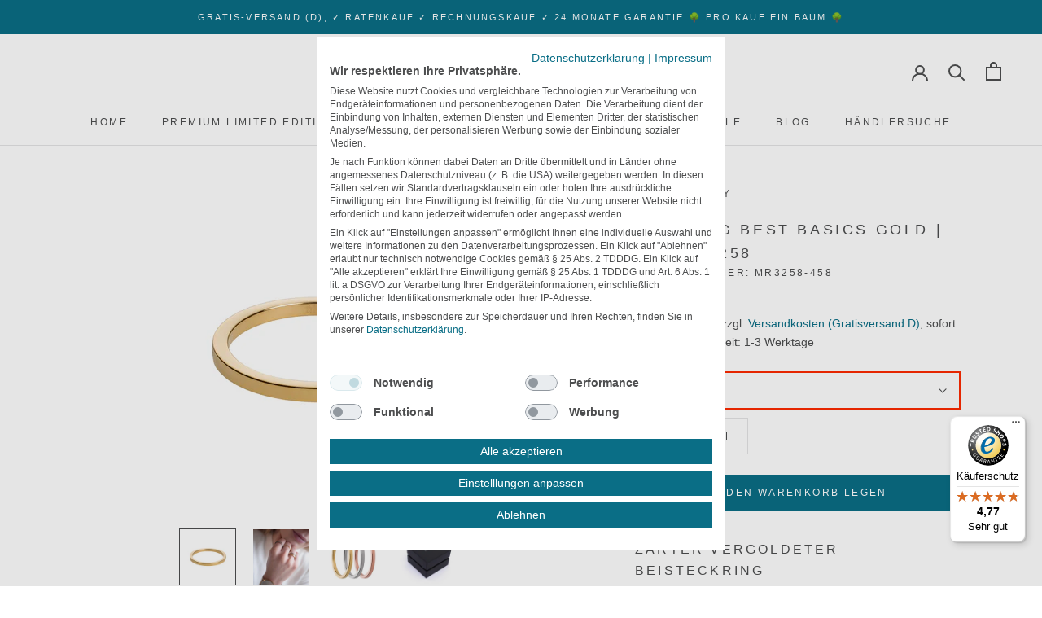

--- FILE ---
content_type: text/html; charset=utf-8
request_url: https://mm-germany.com/products/ring-bestbasics-gold-258
body_size: 46488
content:
<!doctype html>
<html class="no-js" lang="de">
  <head>






<meta name="smart-seo-integrated" content="true" /><title>M&amp;M Ring Best Basics Gold | Modell 258 kaufen | M&amp;M Germany</title>
<meta name="description" content="Jetzt M&amp;M Ring Best Basics Gold | Modell 258 günstig im M&amp;M-Onlineshop kaufen! Gratis-Versand ✓ Rechnungskauf ✓ Red Dot &amp; German Design Award ✓" />
<meta name="smartseo-keyword" content="" />
<meta name="smartseo-timestamp" content="15930805591272428" />
<!--JSON-LD data generated by Smart SEO--><script type="application/ld+json">{"@context":"http://schema.org/","@type":"Product","gtin13":"4041299029491","productId":"4041299029491","url":"https://mm-germany.com/products/ring-bestbasics-gold-258","name":"M&amp;M Ring Best Basics Gold | Modell 258 kaufen | M&amp;M Germany","image":"https://mm-germany.com/cdn/shop/products/MR3258-4xx_Best_Basic_Ring2.jpg?v=1614785571","description":"Jetzt M&amp;M Ring Best Basics Gold | Modell 258 günstig im M&amp;M-Onlineshop kaufen! Gratis-Versand ✓ Rechnungskauf ✓ Red Dot &amp; German Design Award ✓","brand":{"name":"M&amp;M Germany"},"sku":"MR3258-458","weight":"10g","offers":[{"@type":"Offer" ,"gtin13":"4041299029460","priceCurrency":"EUR","price":"29.00","priceValidUntil":"2026-04-27","availability":"http://schema.org/OutOfStock","itemCondition":"http://schema.org/NewCondition","sku":"MR3258-452","name":"52","url":"https://mm-germany.com/products/ring-bestbasics-gold-258?variant=32119345545301","seller":{"@type":"Organization","name":"M&amp;M Germany"}},{"@type":"Offer" ,"gtin13":"4041299029477","priceCurrency":"EUR","price":"29.00","priceValidUntil":"2026-04-27","availability":"http://schema.org/OutOfStock","itemCondition":"http://schema.org/NewCondition","sku":"MR3258-454","name":"54","url":"https://mm-germany.com/products/ring-bestbasics-gold-258?variant=32119345578069","seller":{"@type":"Organization","name":"M&amp;M Germany"}},{"@type":"Offer" ,"gtin13":"4041299029484","priceCurrency":"EUR","price":"29.00","priceValidUntil":"2026-04-27","availability":"http://schema.org/OutOfStock","itemCondition":"http://schema.org/NewCondition","sku":"MR3258-456","name":"56","url":"https://mm-germany.com/products/ring-bestbasics-gold-258?variant=32119345610837","seller":{"@type":"Organization","name":"M&amp;M Germany"}},{"@type":"Offer" ,"gtin13":"4041299029491","priceCurrency":"EUR","price":"29.00","priceValidUntil":"2026-04-27","availability":"http://schema.org/InStock","itemCondition":"http://schema.org/NewCondition","sku":"MR3258-458","name":"58","url":"https://mm-germany.com/products/ring-bestbasics-gold-258?variant=32119345643605","seller":{"@type":"Organization","name":"M&amp;M Germany"}},{"@type":"Offer" ,"gtin13":"4041299029507","priceCurrency":"EUR","price":"29.00","priceValidUntil":"2026-04-27","availability":"http://schema.org/InStock","itemCondition":"http://schema.org/NewCondition","sku":"MR3258-460","name":"60","url":"https://mm-germany.com/products/ring-bestbasics-gold-258?variant=32119345676373","seller":{"@type":"Organization","name":"M&amp;M Germany"}},{"@type":"Offer" ,"gtin13":"4041299029514","priceCurrency":"EUR","price":"29.00","priceValidUntil":"2026-04-27","availability":"http://schema.org/InStock","itemCondition":"http://schema.org/NewCondition","sku":"MR3258-462","name":"62","url":"https://mm-germany.com/products/ring-bestbasics-gold-258?variant=32119345709141","seller":{"@type":"Organization","name":"M&amp;M Germany"}}]}</script><!--JSON-LD data generated by Smart SEO-->
<script type="application/ld+json">
    {
        "@context": "http://schema.org",
        "@type": "BreadcrumbList",
        "itemListElement": [
            {
                "@type": "ListItem",
                "position": 1,
                "item": {
                    "@type": "Website",
                    "@id": "https://mm-germany.com",
                    "name": "Translation missing: de.general.breadcrumbs.home"
                }
            },
            {
                "@type": "ListItem",
                "position": 2,
                "item": {
                    "@type": "WebPage",
                    "@id": "https://mm-germany.com/products/ring-bestbasics-gold-258",
                    "name": "M&amp;M Ring Best Basics Gold | Modell  258"
                }
            }
        ]
    }
</script>
<!--JSON-LD data generated by Smart SEO-->
<script type="application/ld+json">
    {
        "@context": "https://schema.org",
        "@type": "Organization",
        "name": "M&amp;M Germany",
        "url": "https://mm-germany.com",
        "description": "Kaufen Sie Red Dot und German Design Award prämierte Uhren und Schmuck von M&amp;M Germany im offiziellen Online-Shop – versandkostenfrei und auf Rechnung! ",
        "logo": "https://cdn.shopify.com/s/files/1/0264/0927/1381/files/Logo-M-M-Germany-schwarz_aee5af87-d4a5-410c-9f58-57eacab40f9b.png?v=1647511056",
        "image": "https://cdn.shopify.com/s/files/1/0264/0927/1381/files/Logo-M-M-Germany-schwarz_aee5af87-d4a5-410c-9f58-57eacab40f9b.png?v=1647511056",
        "sameAs": ["https://www.facebook.com/MMUhrenGermany/","https://www.instagram.com/mm_uhren/","https://www.youtube.com/channel/UCrpMqKXMxeytDOVNc3wAo6g"],
        "address": {
            "@type": "PostalAddress",
            "streetAddress": "Bockholtstraße 23",
            "addressLocality": "Neuss",
            "postalCode": "41460",
            "addressCountry": "Deutschland"
        },
        "telephone": "02131205270"
    }
</script><meta charset="utf-8">
    <meta http-equiv="X-UA-Compatible" content="IE=edge,chrome=1">
    <meta name="viewport" content="width=device-width, initial-scale=1.0, height=device-height, minimum-scale=1.0, maximum-scale=1.0">
    <meta name="facebook-domain-verification" content="zz68mk0jmhhni7ydwch9v9ja2w7ckf" />
    <meta name="theme-color" content=""><link rel="canonical" href="https://mm-germany.com/products/ring-bestbasics-gold-258"><link rel="shortcut icon" href="//mm-germany.com/cdn/shop/files/MM_Fav_96x.png?v=1613721428" type="image/png"><meta property="og:type" content="product">
  <meta property="og:title" content="M&amp;M Ring Best Basics Gold | Modell  258"><meta property="og:image" content="http://mm-germany.com/cdn/shop/products/MR3258-4xx_Best_Basic_Ring2_1024x.jpg?v=1614785571">
    <meta property="og:image:secure_url" content="https://mm-germany.com/cdn/shop/products/MR3258-4xx_Best_Basic_Ring2_1024x.jpg?v=1614785571"><meta property="og:image" content="http://mm-germany.com/cdn/shop/products/MR32_Best_Basic_Ring_1024x.jpg?v=1614785572">
    <meta property="og:image:secure_url" content="https://mm-germany.com/cdn/shop/products/MR32_Best_Basic_Ring_1024x.jpg?v=1614785572"><meta property="og:image" content="http://mm-germany.com/cdn/shop/products/MR3258_Best-basic_Edelstahl_ring_-set_1024x.jpg?v=1614785573">
    <meta property="og:image:secure_url" content="https://mm-germany.com/cdn/shop/products/MR3258_Best-basic_Edelstahl_ring_-set_1024x.jpg?v=1614785573"><meta property="product:price:amount" content="29,00">
  <meta property="product:price:currency" content="EUR"><meta property="og:description" content="Jetzt M&amp;M Ring Best Basics Gold | Modell 258 (MR3258-452) günstig im offiziellen M&amp;M Germany-Onlineshop kaufen! Gratisversand ✓ Rechnungskauf ✓"><meta property="og:url" content="https://mm-germany.com/products/ring-bestbasics-gold-258">
<meta property="og:site_name" content="M&amp;M Germany"><meta name="twitter:card" content="summary"><meta name="twitter:title" content="M&M Ring Best Basics Gold | Modell  258">
  <meta name="twitter:description" content="Zarter vergoldeter Beisteckring 

Der Ring Nr. 258 der Best Basic Serie von M&amp;amp;M Germany punktet durch sachliche Zurückhaltung und reine Form. Edle Klarheit und unverwechselbare Eleganz bestimmten die präzise definierte Linie. Dabei kommen die zeitlos, stilvollen Schmuckstücke ganz ohne Allüren aus: Vollkommen schnörkellose, pure Schönheit.
Ein perfekter Begleiter für jede Gelegenheit, für einen Hauch unwiderstehlichen Glanz im Alltag.

Ring, 1,5 mm breit

German Design

Edelstahl

antiallergisch

Ionenplattierung

14ct Echtvergoldung


Bitte unbedingt bei der Bestellung die Ringgröße angeben!">
  <meta name="twitter:image" content="https://mm-germany.com/cdn/shop/products/MR3258-4xx_Best_Basic_Ring2_600x600_crop_center.jpg?v=1614785571">
    <script>window.performance && window.performance.mark && window.performance.mark('shopify.content_for_header.start');</script><meta name="facebook-domain-verification" content="yuh82oyuj2y8kehzqt1tigj2suypdy">
<meta id="shopify-digital-wallet" name="shopify-digital-wallet" content="/26409271381/digital_wallets/dialog">
<meta name="shopify-checkout-api-token" content="551918f69c6eecb662c3ed3fa2a5ac71">
<meta id="in-context-paypal-metadata" data-shop-id="26409271381" data-venmo-supported="false" data-environment="production" data-locale="de_DE" data-paypal-v4="true" data-currency="EUR">
<link rel="alternate" type="application/json+oembed" href="https://mm-germany.com/products/ring-bestbasics-gold-258.oembed">
<script async="async" src="/checkouts/internal/preloads.js?locale=de-DE"></script>
<link rel="preconnect" href="https://shop.app" crossorigin="anonymous">
<script async="async" src="https://shop.app/checkouts/internal/preloads.js?locale=de-DE&shop_id=26409271381" crossorigin="anonymous"></script>
<script id="apple-pay-shop-capabilities" type="application/json">{"shopId":26409271381,"countryCode":"DE","currencyCode":"EUR","merchantCapabilities":["supports3DS"],"merchantId":"gid:\/\/shopify\/Shop\/26409271381","merchantName":"M\u0026M Germany","requiredBillingContactFields":["postalAddress","email"],"requiredShippingContactFields":["postalAddress","email"],"shippingType":"shipping","supportedNetworks":["visa","maestro","masterCard"],"total":{"type":"pending","label":"M\u0026M Germany","amount":"1.00"},"shopifyPaymentsEnabled":true,"supportsSubscriptions":true}</script>
<script id="shopify-features" type="application/json">{"accessToken":"551918f69c6eecb662c3ed3fa2a5ac71","betas":["rich-media-storefront-analytics"],"domain":"mm-germany.com","predictiveSearch":true,"shopId":26409271381,"locale":"de"}</script>
<script>var Shopify = Shopify || {};
Shopify.shop = "m-m-uhren.myshopify.com";
Shopify.locale = "de";
Shopify.currency = {"active":"EUR","rate":"1.0"};
Shopify.country = "DE";
Shopify.theme = {"name":"Prestige","id":81186324565,"schema_name":"Prestige","schema_version":"4.7.1","theme_store_id":855,"role":"main"};
Shopify.theme.handle = "null";
Shopify.theme.style = {"id":null,"handle":null};
Shopify.cdnHost = "mm-germany.com/cdn";
Shopify.routes = Shopify.routes || {};
Shopify.routes.root = "/";</script>
<script type="module">!function(o){(o.Shopify=o.Shopify||{}).modules=!0}(window);</script>
<script>!function(o){function n(){var o=[];function n(){o.push(Array.prototype.slice.apply(arguments))}return n.q=o,n}var t=o.Shopify=o.Shopify||{};t.loadFeatures=n(),t.autoloadFeatures=n()}(window);</script>
<script>
  window.ShopifyPay = window.ShopifyPay || {};
  window.ShopifyPay.apiHost = "shop.app\/pay";
  window.ShopifyPay.redirectState = null;
</script>
<script id="shop-js-analytics" type="application/json">{"pageType":"product"}</script>
<script defer="defer" async type="module" src="//mm-germany.com/cdn/shopifycloud/shop-js/modules/v2/client.init-shop-cart-sync_e98Ab_XN.de.esm.js"></script>
<script defer="defer" async type="module" src="//mm-germany.com/cdn/shopifycloud/shop-js/modules/v2/chunk.common_Pcw9EP95.esm.js"></script>
<script defer="defer" async type="module" src="//mm-germany.com/cdn/shopifycloud/shop-js/modules/v2/chunk.modal_CzmY4ZhL.esm.js"></script>
<script type="module">
  await import("//mm-germany.com/cdn/shopifycloud/shop-js/modules/v2/client.init-shop-cart-sync_e98Ab_XN.de.esm.js");
await import("//mm-germany.com/cdn/shopifycloud/shop-js/modules/v2/chunk.common_Pcw9EP95.esm.js");
await import("//mm-germany.com/cdn/shopifycloud/shop-js/modules/v2/chunk.modal_CzmY4ZhL.esm.js");

  window.Shopify.SignInWithShop?.initShopCartSync?.({"fedCMEnabled":true,"windoidEnabled":true});

</script>
<script>
  window.Shopify = window.Shopify || {};
  if (!window.Shopify.featureAssets) window.Shopify.featureAssets = {};
  window.Shopify.featureAssets['shop-js'] = {"shop-cart-sync":["modules/v2/client.shop-cart-sync_DazCVyJ3.de.esm.js","modules/v2/chunk.common_Pcw9EP95.esm.js","modules/v2/chunk.modal_CzmY4ZhL.esm.js"],"init-fed-cm":["modules/v2/client.init-fed-cm_D0AulfmK.de.esm.js","modules/v2/chunk.common_Pcw9EP95.esm.js","modules/v2/chunk.modal_CzmY4ZhL.esm.js"],"shop-cash-offers":["modules/v2/client.shop-cash-offers_BISyWFEA.de.esm.js","modules/v2/chunk.common_Pcw9EP95.esm.js","modules/v2/chunk.modal_CzmY4ZhL.esm.js"],"shop-login-button":["modules/v2/client.shop-login-button_D_c1vx_E.de.esm.js","modules/v2/chunk.common_Pcw9EP95.esm.js","modules/v2/chunk.modal_CzmY4ZhL.esm.js"],"pay-button":["modules/v2/client.pay-button_CHADzJ4g.de.esm.js","modules/v2/chunk.common_Pcw9EP95.esm.js","modules/v2/chunk.modal_CzmY4ZhL.esm.js"],"shop-button":["modules/v2/client.shop-button_CQnD2U3v.de.esm.js","modules/v2/chunk.common_Pcw9EP95.esm.js","modules/v2/chunk.modal_CzmY4ZhL.esm.js"],"avatar":["modules/v2/client.avatar_BTnouDA3.de.esm.js"],"init-windoid":["modules/v2/client.init-windoid_CmA0-hrC.de.esm.js","modules/v2/chunk.common_Pcw9EP95.esm.js","modules/v2/chunk.modal_CzmY4ZhL.esm.js"],"init-shop-for-new-customer-accounts":["modules/v2/client.init-shop-for-new-customer-accounts_BCzC_Mib.de.esm.js","modules/v2/client.shop-login-button_D_c1vx_E.de.esm.js","modules/v2/chunk.common_Pcw9EP95.esm.js","modules/v2/chunk.modal_CzmY4ZhL.esm.js"],"init-shop-email-lookup-coordinator":["modules/v2/client.init-shop-email-lookup-coordinator_DYzOit4u.de.esm.js","modules/v2/chunk.common_Pcw9EP95.esm.js","modules/v2/chunk.modal_CzmY4ZhL.esm.js"],"init-shop-cart-sync":["modules/v2/client.init-shop-cart-sync_e98Ab_XN.de.esm.js","modules/v2/chunk.common_Pcw9EP95.esm.js","modules/v2/chunk.modal_CzmY4ZhL.esm.js"],"shop-toast-manager":["modules/v2/client.shop-toast-manager_Bc-1elH8.de.esm.js","modules/v2/chunk.common_Pcw9EP95.esm.js","modules/v2/chunk.modal_CzmY4ZhL.esm.js"],"init-customer-accounts":["modules/v2/client.init-customer-accounts_CqlRHmZs.de.esm.js","modules/v2/client.shop-login-button_D_c1vx_E.de.esm.js","modules/v2/chunk.common_Pcw9EP95.esm.js","modules/v2/chunk.modal_CzmY4ZhL.esm.js"],"init-customer-accounts-sign-up":["modules/v2/client.init-customer-accounts-sign-up_DZmBw6yB.de.esm.js","modules/v2/client.shop-login-button_D_c1vx_E.de.esm.js","modules/v2/chunk.common_Pcw9EP95.esm.js","modules/v2/chunk.modal_CzmY4ZhL.esm.js"],"shop-follow-button":["modules/v2/client.shop-follow-button_Cx-w7rSq.de.esm.js","modules/v2/chunk.common_Pcw9EP95.esm.js","modules/v2/chunk.modal_CzmY4ZhL.esm.js"],"checkout-modal":["modules/v2/client.checkout-modal_Djjmh8qM.de.esm.js","modules/v2/chunk.common_Pcw9EP95.esm.js","modules/v2/chunk.modal_CzmY4ZhL.esm.js"],"shop-login":["modules/v2/client.shop-login_DMZMgoZf.de.esm.js","modules/v2/chunk.common_Pcw9EP95.esm.js","modules/v2/chunk.modal_CzmY4ZhL.esm.js"],"lead-capture":["modules/v2/client.lead-capture_SqejaEd8.de.esm.js","modules/v2/chunk.common_Pcw9EP95.esm.js","modules/v2/chunk.modal_CzmY4ZhL.esm.js"],"payment-terms":["modules/v2/client.payment-terms_DUeEqFTJ.de.esm.js","modules/v2/chunk.common_Pcw9EP95.esm.js","modules/v2/chunk.modal_CzmY4ZhL.esm.js"]};
</script>
<script>(function() {
  var isLoaded = false;
  function asyncLoad() {
    if (isLoaded) return;
    isLoaded = true;
    var urls = ["\/\/cdn.shopify.com\/proxy\/fcfed8aa694f11b41245fd0a63d17961d9ec8c518b614c5da8c3cee4ddca9f04\/shopify-script-tags.s3.eu-west-1.amazonaws.com\/smartseo\/instantpage.js?shop=m-m-uhren.myshopify.com\u0026sp-cache-control=cHVibGljLCBtYXgtYWdlPTkwMA","https:\/\/tseish-app.connect.trustedshops.com\/esc.js?apiBaseUrl=aHR0cHM6Ly90c2Vpc2gtYXBwLmNvbm5lY3QudHJ1c3RlZHNob3BzLmNvbQ==\u0026instanceId=bS1tLXVocmVuLm15c2hvcGlmeS5jb20=\u0026shop=m-m-uhren.myshopify.com"];
    for (var i = 0; i < urls.length; i++) {
      var s = document.createElement('script');
      s.type = 'text/javascript';
      s.async = true;
      s.src = urls[i];
      var x = document.getElementsByTagName('script')[0];
      x.parentNode.insertBefore(s, x);
    }
  };
  if(window.attachEvent) {
    window.attachEvent('onload', asyncLoad);
  } else {
    window.addEventListener('load', asyncLoad, false);
  }
})();</script>
<script id="__st">var __st={"a":26409271381,"offset":3600,"reqid":"873331c3-77bb-456e-8132-006abf207c9b-1769484325","pageurl":"mm-germany.com\/products\/ring-bestbasics-gold-258","u":"30b8f104bfec","p":"product","rtyp":"product","rid":4617681895509};</script>
<script>window.ShopifyPaypalV4VisibilityTracking = true;</script>
<script id="form-persister">!function(){'use strict';const t='contact',e='new_comment',n=[[t,t],['blogs',e],['comments',e],[t,'customer']],o='password',r='form_key',c=['recaptcha-v3-token','g-recaptcha-response','h-captcha-response',o],s=()=>{try{return window.sessionStorage}catch{return}},i='__shopify_v',u=t=>t.elements[r],a=function(){const t=[...n].map((([t,e])=>`form[action*='/${t}']:not([data-nocaptcha='true']) input[name='form_type'][value='${e}']`)).join(',');var e;return e=t,()=>e?[...document.querySelectorAll(e)].map((t=>t.form)):[]}();function m(t){const e=u(t);a().includes(t)&&(!e||!e.value)&&function(t){try{if(!s())return;!function(t){const e=s();if(!e)return;const n=u(t);if(!n)return;const o=n.value;o&&e.removeItem(o)}(t);const e=Array.from(Array(32),(()=>Math.random().toString(36)[2])).join('');!function(t,e){u(t)||t.append(Object.assign(document.createElement('input'),{type:'hidden',name:r})),t.elements[r].value=e}(t,e),function(t,e){const n=s();if(!n)return;const r=[...t.querySelectorAll(`input[type='${o}']`)].map((({name:t})=>t)),u=[...c,...r],a={};for(const[o,c]of new FormData(t).entries())u.includes(o)||(a[o]=c);n.setItem(e,JSON.stringify({[i]:1,action:t.action,data:a}))}(t,e)}catch(e){console.error('failed to persist form',e)}}(t)}const f=t=>{if('true'===t.dataset.persistBound)return;const e=function(t,e){const n=function(t){return'function'==typeof t.submit?t.submit:HTMLFormElement.prototype.submit}(t).bind(t);return function(){let t;return()=>{t||(t=!0,(()=>{try{e(),n()}catch(t){(t=>{console.error('form submit failed',t)})(t)}})(),setTimeout((()=>t=!1),250))}}()}(t,(()=>{m(t)}));!function(t,e){if('function'==typeof t.submit&&'function'==typeof e)try{t.submit=e}catch{}}(t,e),t.addEventListener('submit',(t=>{t.preventDefault(),e()})),t.dataset.persistBound='true'};!function(){function t(t){const e=(t=>{const e=t.target;return e instanceof HTMLFormElement?e:e&&e.form})(t);e&&m(e)}document.addEventListener('submit',t),document.addEventListener('DOMContentLoaded',(()=>{const e=a();for(const t of e)f(t);var n;n=document.body,new window.MutationObserver((t=>{for(const e of t)if('childList'===e.type&&e.addedNodes.length)for(const t of e.addedNodes)1===t.nodeType&&'FORM'===t.tagName&&a().includes(t)&&f(t)})).observe(n,{childList:!0,subtree:!0,attributes:!1}),document.removeEventListener('submit',t)}))}()}();</script>
<script integrity="sha256-4kQ18oKyAcykRKYeNunJcIwy7WH5gtpwJnB7kiuLZ1E=" data-source-attribution="shopify.loadfeatures" defer="defer" src="//mm-germany.com/cdn/shopifycloud/storefront/assets/storefront/load_feature-a0a9edcb.js" crossorigin="anonymous"></script>
<script crossorigin="anonymous" defer="defer" src="//mm-germany.com/cdn/shopifycloud/storefront/assets/shopify_pay/storefront-65b4c6d7.js?v=20250812"></script>
<script data-source-attribution="shopify.dynamic_checkout.dynamic.init">var Shopify=Shopify||{};Shopify.PaymentButton=Shopify.PaymentButton||{isStorefrontPortableWallets:!0,init:function(){window.Shopify.PaymentButton.init=function(){};var t=document.createElement("script");t.src="https://mm-germany.com/cdn/shopifycloud/portable-wallets/latest/portable-wallets.de.js",t.type="module",document.head.appendChild(t)}};
</script>
<script data-source-attribution="shopify.dynamic_checkout.buyer_consent">
  function portableWalletsHideBuyerConsent(e){var t=document.getElementById("shopify-buyer-consent"),n=document.getElementById("shopify-subscription-policy-button");t&&n&&(t.classList.add("hidden"),t.setAttribute("aria-hidden","true"),n.removeEventListener("click",e))}function portableWalletsShowBuyerConsent(e){var t=document.getElementById("shopify-buyer-consent"),n=document.getElementById("shopify-subscription-policy-button");t&&n&&(t.classList.remove("hidden"),t.removeAttribute("aria-hidden"),n.addEventListener("click",e))}window.Shopify?.PaymentButton&&(window.Shopify.PaymentButton.hideBuyerConsent=portableWalletsHideBuyerConsent,window.Shopify.PaymentButton.showBuyerConsent=portableWalletsShowBuyerConsent);
</script>
<script data-source-attribution="shopify.dynamic_checkout.cart.bootstrap">document.addEventListener("DOMContentLoaded",(function(){function t(){return document.querySelector("shopify-accelerated-checkout-cart, shopify-accelerated-checkout")}if(t())Shopify.PaymentButton.init();else{new MutationObserver((function(e,n){t()&&(Shopify.PaymentButton.init(),n.disconnect())})).observe(document.body,{childList:!0,subtree:!0})}}));
</script>
<link id="shopify-accelerated-checkout-styles" rel="stylesheet" media="screen" href="https://mm-germany.com/cdn/shopifycloud/portable-wallets/latest/accelerated-checkout-backwards-compat.css" crossorigin="anonymous">
<style id="shopify-accelerated-checkout-cart">
        #shopify-buyer-consent {
  margin-top: 1em;
  display: inline-block;
  width: 100%;
}

#shopify-buyer-consent.hidden {
  display: none;
}

#shopify-subscription-policy-button {
  background: none;
  border: none;
  padding: 0;
  text-decoration: underline;
  font-size: inherit;
  cursor: pointer;
}

#shopify-subscription-policy-button::before {
  box-shadow: none;
}

      </style>

<script>window.performance && window.performance.mark && window.performance.mark('shopify.content_for_header.end');</script>
<script>
    window.dataLayer = window.dataLayer || [];
    window.dataLayer.push({
      //'customdata':{
       
        'ecomm_pagetype': 'product',
        'ecomm_prodid': 'shopify_DE_4617681895509_32119345643605',
        'ecomm_totalvalue': '29.00'
        
      
     // }
    });
</script>
    
    <link rel="stylesheet" href="//mm-germany.com/cdn/shop/t/4/assets/theme.scss.css?v=99382110917561905031759260148">
	<link rel="stylesheet" href="//mm-germany.com/cdn/shop/t/4/assets/custom.scss.css?v=25338956065831105761697474115">
	
    <script>
      // This allows to expose several variables to the global scope, to be used in scripts
      window.theme = {
        pageType: "product",
        moneyFormat: "{{amount_with_comma_separator}} €",
        moneyWithCurrencyFormat: "{{amount_with_comma_separator}} €",
        productImageSize: "natural",
        searchMode: "product,article,page",
        showPageTransition: false,
        showElementStaggering: false,
        showImageZooming: false
      };
      window.routes = {
        rootUrl: "\/",
        cartUrl: "\/cart",
        cartAddUrl: "\/cart\/add",
        cartChangeUrl: "\/cart\/change",
        searchUrl: "\/search",
        productRecommendationsUrl: "\/recommendations\/products"
      };
      window.languages = {
        cartAddNote: "Sie haben einen Gutschein-Code? Das Eingabefeld wird Ihnen vor der Bestellüberprüfung angezeigt.",
        cartEditNote: "Hinweis zu Ihrer Bestellung ändern",
        productImageLoadingError: "Das Bild konnte nicht geladen werden - Seite bitte neu laden!",
        productFormAddToCart: "In den Warenkorb legen",
        productFormUnavailable: "Nicht verfügbar",
        productFormSoldOut: "Der Artikel ist leider ausverkauft.",
        shippingEstimatorOneResult: "1 Option verfügbar",
        shippingEstimatorMoreResults: "{{count}} Optionen verfügbar",
        shippingEstimatorNoResults: "Leider kein Versand möglich!"
      };
      window.lazySizesConfig = {
        loadHidden: false,
        hFac: 0.5,
        expFactor: 2,
        ricTimeout: 150,
        lazyClass: 'Image--lazyLoad',
        loadingClass: 'Image--lazyLoading',
        loadedClass: 'Image--lazyLoaded'
      };
      document.documentElement.className = document.documentElement.className.replace('no-js', 'js');
      document.documentElement.style.setProperty('--window-height', window.innerHeight + 'px');
      // We do a quick detection of some features (we could use Modernizr but for so little...)
      (function() {
        document.documentElement.className += ((window.CSS && window.CSS.supports('(position: sticky) or (position: -webkit-sticky)')) ? ' supports-sticky' : ' no-supports-sticky');
        document.documentElement.className += (window.matchMedia('(-moz-touch-enabled: 1), (hover: none)')).matches ? ' no-supports-hover' : ' supports-hover';
      }());
    </script>
    <script src="//mm-germany.com/cdn/shop/t/4/assets/lazysizes.min.js?v=174358363404432586981586944321" async></script><script src="//mm-germany.com/cdn/shop/t/4/assets/libs.min.js?v=26178543184394469741586944320" defer></script>
    <script src="//mm-germany.com/cdn/shop/t/4/assets/theme.js?v=126394602272190001841693015807" defer></script>
    <script src="//mm-germany.com/cdn/shop/t/4/assets/custom.js?v=18522492152765491651636717792" defer></script>
    <script>
      (function () {
        window.onpageshow = function() {
          if (window.theme.showPageTransition) {
            var pageTransition = document.querySelector('.PageTransition');
            if (pageTransition) {
              pageTransition.style.visibility = 'visible';
              pageTransition.style.opacity = '0';
            }
          }
          // When the page is loaded from the cache, we have to reload the cart content
          document.documentElement.dispatchEvent(new CustomEvent('cart:refresh', {
            bubbles: true
          }));
        };
      })();
    </script>
    
  <script type="application/ld+json">
  {
    "@context": "http://schema.org",
    "@type": "Product",
    "offers": [{
          "@type": "Offer",
          "name": "52",
          "availability":"https://schema.org/OutOfStock",
          "price": 29.0,
          "priceCurrency": "EUR",
          "priceValidUntil": "2026-02-06","sku": "MR3258-452","url": "/products/ring-bestbasics-gold-258/products/ring-bestbasics-gold-258?variant=32119345545301"
        },
{
          "@type": "Offer",
          "name": "54",
          "availability":"https://schema.org/OutOfStock",
          "price": 29.0,
          "priceCurrency": "EUR",
          "priceValidUntil": "2026-02-06","sku": "MR3258-454","url": "/products/ring-bestbasics-gold-258/products/ring-bestbasics-gold-258?variant=32119345578069"
        },
{
          "@type": "Offer",
          "name": "56",
          "availability":"https://schema.org/OutOfStock",
          "price": 29.0,
          "priceCurrency": "EUR",
          "priceValidUntil": "2026-02-06","sku": "MR3258-456","url": "/products/ring-bestbasics-gold-258/products/ring-bestbasics-gold-258?variant=32119345610837"
        },
{
          "@type": "Offer",
          "name": "58",
          "availability":"https://schema.org/InStock",
          "price": 29.0,
          "priceCurrency": "EUR",
          "priceValidUntil": "2026-02-06","sku": "MR3258-458","url": "/products/ring-bestbasics-gold-258/products/ring-bestbasics-gold-258?variant=32119345643605"
        },
{
          "@type": "Offer",
          "name": "60",
          "availability":"https://schema.org/InStock",
          "price": 29.0,
          "priceCurrency": "EUR",
          "priceValidUntil": "2026-02-06","sku": "MR3258-460","url": "/products/ring-bestbasics-gold-258/products/ring-bestbasics-gold-258?variant=32119345676373"
        },
{
          "@type": "Offer",
          "name": "62",
          "availability":"https://schema.org/InStock",
          "price": 29.0,
          "priceCurrency": "EUR",
          "priceValidUntil": "2026-02-06","sku": "MR3258-462","url": "/products/ring-bestbasics-gold-258/products/ring-bestbasics-gold-258?variant=32119345709141"
        }
],
      "gtin13": "4041299029491",
      "productId": "4041299029491",
    "brand": {
      "name": "M\u0026M Germany"
    },
    "name": "M\u0026M Ring Best Basics Gold | Modell  258",
    "description": "Zarter vergoldeter Beisteckring \n\nDer Ring Nr. 258 der Best Basic Serie von M\u0026amp;M Germany punktet durch sachliche Zurückhaltung und reine Form. Edle Klarheit und unverwechselbare Eleganz bestimmten die präzise definierte Linie. Dabei kommen die zeitlos, stilvollen Schmuckstücke ganz ohne Allüren aus: Vollkommen schnörkellose, pure Schönheit.\nEin perfekter Begleiter für jede Gelegenheit, für einen Hauch unwiderstehlichen Glanz im Alltag.\n\nRing, 1,5 mm breit\n\nGerman Design\n\nEdelstahl\n\nantiallergisch\n\nIonenplattierung\n\n14ct Echtvergoldung\n\n\nBitte unbedingt bei der Bestellung die Ringgröße angeben!",
    "category": "Schmuck",
    "url": "/products/ring-bestbasics-gold-258/products/ring-bestbasics-gold-258",
    "sku": "MR3258-458",
    "image": {
      "@type": "ImageObject",
      "url": "https://mm-germany.com/cdn/shop/products/MR3258-4xx_Best_Basic_Ring2_1024x.jpg?v=1614785571",
      "image": "https://mm-germany.com/cdn/shop/products/MR3258-4xx_Best_Basic_Ring2_1024x.jpg?v=1614785571",
      "name": "M\u0026M Ring Best Basics Gold | Modell 258 | MR3258-452",
      "width": "1024",
      "height": "1024"
    }
  }
  </script>



  <script type="application/ld+json">
  {
    "@context": "http://schema.org",
    "@type": "BreadcrumbList",
  "itemListElement": [{
      "@type": "ListItem",
      "position": 1,
      "name": "Translation missing: de.general.breadcrumb.home",
      "item": "https://mm-germany.com"
    },{
          "@type": "ListItem",
          "position": 2,
          "name": "M\u0026M Ring Best Basics Gold | Modell  258",
          "item": "https://mm-germany.com/products/ring-bestbasics-gold-258"
        }]
  }
  </script>


  <meta name="google-site-verification" content="lMvhv8cEDcIe1QUzWItDykuPNUWYKNgTdd2rh3HM348" />
  <meta name="google-site-verification" content="BNKJquzv1nVYhZO1RrVWYOuXEZT3VuW2dRiwIf0yUe0" />
<script type="text/javascript">

window.dataLayer = window.dataLayer || [];
function gtag(){dataLayer.push(arguments);}
// Set default consent to 'denied' as a placeholder
// Determine actual values based on your own requirements
  gtag('consent', 'default', {
      'ad_storage': 'denied',
      'ad_user_data': 'denied',
      'ad_personalization': 'denied',
      'analytics_storage': 'denied',
      'functionality_storage': 'denied',
      'personalization_storage': 'denied',
      'security_storage': 'denied',
      'region': ['AT', 'BE', 'BG', 'CY', 'CZ', 'DK', 'EE', 'FI', 'FR', 'DE', 'GR', 'HU', 'HR', 'IS', 'IE', 'IT', 'LV', 'LI', 'LT', 'LU', 'MT', 'NL', 'NO', 'PL', 'PT', 'RO', 'SK', 'SI', 'ES', 'SE', 'CH', 'GB'
      ],
      'wait_for_update': 2000
      });
      gtag('consent', 'default', {
      'ad_storage': 'denied',
      'ad_user_data': 'denied',
      'ad_personalization': 'denied',
      'analytics_storage': 'denied',
      'functionality_storage': 'denied',
      'personalization_storage': 'denied',
      'security_storage': 'denied'
      });
      gtag('js', new Date());
      gtag('config', 'AW-779598333');
      gtag('set', {'developer_id.dNjAwYj': true}); //include cookiefirst developer ID for support

</script>
    <script type="text/plain" data-cookiefirst-category="advertising" data-src="https://www.googletagmanager.com/gtag/js?id=AW-779598333"></script>

<script type="text/javascript">
    var _etrackerOnReady = typeof _etrackerOnReady === 'object' ? _etrackerOnReady : [];
    _etrackerOnReady.push(function() {
        window.addEventListener(
            "message",
            (event) => {
                try {
                    var ecEvent = JSON.parse(event.data);
                    if ("viewProduct" === ecEvent.name) {
                        etCommerce.sendEvent('viewProduct', ecEvent.product);
                    } else if ("insertToBasket" === ecEvent.name) {
                        etCommerce.sendEvent('insertToBasket', ecEvent.product, 1);
                    }
                } catch (error) {}
            },
            false,
        );
    });
</script>

<!-- Copyright (c) 2000-2024 etracker GmbH. All rights reserved. -->
<!-- This material may not be reproduced, displayed, modified or distributed -->
<!-- without the express prior written permission of the copyright holder. -->
<!-- etracker tracklet 5.0 -->

<script type="text/javascript">
// var et_pagename = "";
// var et_areas = "";
// var et_tval = 0;
// var et_tsale = 0;
// var et_tonr = "";
// var et_basket = "";
var et_proxy_redirect = "\/\/wctr.mm-germany.com";
</script>
<script id="_etLoader" type="text/javascript" charset="UTF-8" data-block-cookies="true" data-secure-code="6ggFj9" src="//wctr.mm-germany.com/code/e.js" async></script>

<!-- etracker tracklet 5.0 end -->



<script type="text/plain" data-cookiefirst-category="advertising" data-src="https://onsite.optimonk.com/script.js?account=149124"></script>
 
    <script src="https://widgets.tree-nation.com/js/widgets/v1/widgets.min.js?v=1.0"></script>
<!-- BEGIN app block: shopify://apps/cookiefirst-cookie-consent/blocks/app-embed/37d77193-8346-4ef8-8a15-e89dc81b23b7 -->
  
  
  
  
    
      <link rel="preconnect" href="//consent.cookiefirst.com">
      <link rel="preconnect" href="//edge.cookiefirst.com" />
      <link rel="dns-prefetch" href="//consent.cookiefirst.com">
      <link rel="dns-prefetch" href="//edge.cookiefirst.com" />
      <link rel="preload" href="//consent.cookiefirst.com/sh-customer-privacy.js" as="script">
      <script type="text/javascript" src="//consent.cookiefirst.com/sh-customer-privacy.js"></script>
      
        <script src="https://consent.cookiefirst.com/sites/mm-germany.com-047983ee-b003-4318-b5d8-0182fa33297d/consent.js"></script>
      
    
  


<!-- END app block --><!-- BEGIN app block: shopify://apps/smart-filter-search/blocks/app-embed/5cc1944c-3014-4a2a-af40-7d65abc0ef73 -->
<link href="https://cdn.shopify.com/extensions/019bfd68-1c58-75d4-b169-fc14777898bc/smart-product-filters-674/assets/globo.filter.min.js" as="script" rel="preload">
<link rel="preconnect" href="https://filter-x1.globo.io" crossorigin>
<link rel="dns-prefetch" href="https://filter-x1.globo.io"><link rel="stylesheet" href="https://cdn.shopify.com/extensions/019bfd68-1c58-75d4-b169-fc14777898bc/smart-product-filters-674/assets/globo.search.css" media="print" onload="this.media='all'">

<meta id="search_terms_value" content="" />
<!-- BEGIN app snippet: global.variables --><script>
  window.shopCurrency = "EUR";
  window.shopCountry = "DE";
  window.shopLanguageCode = "de";

  window.currentCurrency = "EUR";
  window.currentCountry = "DE";
  window.currentLanguageCode = "de";

  window.shopCustomer = false

  window.useCustomTreeTemplate = false;
  window.useCustomProductTemplate = false;

  window.GloboFilterRequestOrigin = "https://mm-germany.com";
  window.GloboFilterShopifyDomain = "m-m-uhren.myshopify.com";
  window.GloboFilterSFAT = "";
  window.GloboFilterSFApiVersion = "2025-07";
  window.GloboFilterProxyPath = "/apps/globofilters";
  window.GloboFilterRootUrl = "";
  window.GloboFilterTranslation = {"search":{"suggestions":"Vorschläge","collections":"Kollektionen","pages":"Seiten","products":"Produkte","view_all":"Suche nach","not_found":"Sorry, nichts gefunden für"},"filter":{"filter_by":"Filtern nach","clear_all":"Alles löschen","clear":"Löschen","in_stock":"Lieferbar","out_of_stock":"Nicht lieferbar","ready_to_ship":"Versandfertig"},"sort":{"sort_by":"Sortieren nach","manually":"Erscheinungsdatum","availability_in_stock_first":"Verfügbarkeit","best_selling":"Beliebtheit","alphabetically_a_z":"A-Z","alphabetically_z_a":"Z-A","price_low_to_high":"Niedrigster Preis  zuerst","price_high_to_low":"Höchster Preis zuerst","date_new_to_old":"Neueste zuerst","date_old_to_new":"Älteste zuerst","sale_off":"% Sale"},"product":{"add_to_cart":"In den Warenkorb","unavailable":"Nicht verfügbar","sold_out":"Ausverkauft","sale":"Sale","load_more":"Mehr laden","limit":"Zeige","no_results":"Keine Produkte gefunden"},"labels":{"183691":"Anhänger","183690":"Armband- \u0026 Kettenlänge","183599":"Ringweite","183681":"Steine \u0026 Perlen","183597":"Schmucktyp","183612":"Materialfarbe","183594":"Preis","183591":"Kollektion","180719":"Kollektion","180721":"Geschlecht","180722":"Preis (€)","180756":"Armband","180758":"Zifferblatt","180759":"Sonstiges","183655":"Form","183990":"Oberfläche","183680":"Material","183679":"Abmessung","246575":"Set \/ Bundle"}};
  window.isMultiCurrency =false;
  window.globoEmbedFilterAssetsUrl = 'https://cdn.shopify.com/extensions/019bfd68-1c58-75d4-b169-fc14777898bc/smart-product-filters-674/assets/';
  window.assetsUrl = window.globoEmbedFilterAssetsUrl;
  window.GloboMoneyFormat = "{{amount_with_comma_separator}} €";
</script><!-- END app snippet -->
<script type="text/javascript" hs-ignore data-ccm-injected>document.getElementsByTagName('html')[0].classList.add('spf-filter-loading','spf-has-filter', 'gf-left','theme-store-id-855','gf-theme-version-4','spf-layout-theme');
window.enabledEmbedFilter = true;
window.currentThemeId = 81186324565;
window.sortByRelevance = false;
window.moneyFormat = "{{amount_with_comma_separator}} €";
window.GloboMoneyWithCurrencyFormat = "{{amount_with_comma_separator}} €";
window.filesUrl = '//mm-germany.com/cdn/shop/files/';
var GloboEmbedFilterConfig = {
api: {filterUrl: "https://filter-x1.globo.io/filter",searchUrl: "https://filter-x1.globo.io/search", url: "https://filter-x1.globo.io"},
shop: {
  name: "M&amp;M Germany",
  url: "https://mm-germany.com",
  domain: "m-m-uhren.myshopify.com",
  locale: "de",
  cur_locale: "de",
  predictive_search_url: "/search/suggest",
  country_code: "DE",
  root_url: "",
  cart_url: "/cart",
  search_url: "/search",
  cart_add_url: "/cart/add",
  search_terms_value: "",
  product_image: {width: 500, height: 500},
  no_image_url: "https://cdn.shopify.com/s/images/themes/product-1.png",
  swatches: [],
  swatchConfig: {"enable":true,"color":["colour","color"],"label":["size"]},
  enableRecommendation: false,
  themeStoreId: 855,
  hideOneValue: false,
  newUrlStruct: true,
  newUrlForSEO: false,themeTranslation:{"product":{"labels":{"on_sale":"UNSER TIPP!","sold_out":"Ausverkauft!"}},"collection":{"product":{"view_product":"Zeige Produkt"}}},redirects: [],
  images: {},
  settings: {"heading_color":"#4d4e4f","text_color":"#4d4e4f","text_light_color":"#4d4e4f","link_color":"#0a6e86","background":"#ffffff","light_background":"#ffffff","product_on_sale_color":"#f27211","button_background":"#0a6e86","button_text_color":"#ffffff","header_background":"#ffffff","header_heading_color":"#4d4e4f","header_light_color":"#0a6e86","footer_background":"#efefef","footer_heading_color":"#4d4e4f","footer_text_color":"#4d4e4f","navigation_background":"#0a6e86","navigation_text_color":"#ffffff","newsletter_popup_background":"#f27211","newsletter_popup_text_color":"#ffffff","secondary_elements_background":"#4d4e4f","secondary_elements_text_color":"#ffffff","heading_font":{"error":"json not allowed for this object"},"heading_size":"small","uppercase_heading":true,"text_font":{"error":"json not allowed for this object"},"base_text_font_size":14,"show_page_transition":false,"show_button_transition":false,"show_image_zooming":false,"show_element_staggering":false,"search_mode":"product,article,page","product_show_price_on_hover":false,"product_show_secondary_image":true,"product_info_alignment":"center","product_image_size":"natural","product_list_horizontal_spacing":"medium","product_list_vertical_spacing":"small","cart_type":"page","cart_enable_notes":true,"cart_show_free_shipping_threshold":false,"cart_free_shipping_threshold":"0","agb_message":"\u003cp\u003e\u003ca href=\"\/policies\/terms-of-service\" title=\"Terms of Service\"\u003eAGB\u003c\/a\u003e,\u0026nbsp;\u003ca href=\"\/policies\/privacy-policy\" title=\"Privacy Policy\"\u003eDatenschutz\u003c\/a\u003e\u0026nbsp;und\u0026nbsp;\u003ca href=\"\/policies\/refund-policy\" title=\"Refund Policy\"\u003eWiderruf\u003c\/a\u003e\u0026nbsp;akzeptiert.\u003c\/p\u003e","share_image":null,"social_facebook":"https:\/\/www.facebook.com\/MMUhrenGermany\/","social_twitter":"","social_pinterest":"","social_instagram":"https:\/\/www.instagram.com\/mm_uhren\/","social_vimeo":"","social_tumblr":"","social_youtube":"https:\/\/www.youtube.com\/channel\/UCrpMqKXMxeytDOVNc3wAo6g","social_linkedin":"","social_snapchat":"","social_fancy":"","favicon":"\/\/mm-germany.com\/cdn\/shop\/files\/MM_Fav.png?v=1613721428","checkout_header_image":null,"checkout_logo_image":"\/\/mm-germany.com\/cdn\/shop\/files\/Logo-M-M-Germany-schwarz_140x_2x_f379442e-0949-47ec-9322-b30508e7239a.png?v=1613720968","checkout_logo_position":"left","checkout_logo_size":"small","checkout_body_background_image":null,"checkout_body_background_color":"#ffffff","checkout_input_background_color_mode":"white","checkout_sidebar_background_image":null,"checkout_sidebar_background_color":"#efefef","checkout_heading_font":"Source Sans Pro","checkout_body_font":"Source Sans Pro","checkout_accent_color":"#0a6e86","checkout_button_color":"#0a6e86","checkout_error_color":"#e32c2b","customer_layout":"customer_area"},
  gridSettings: {"layout":"theme","useCustomTemplate":false,"useCustomTreeTemplate":false,"skin":5,"limits":[12,24,36],"productsPerPage":24,"sorts":["stock-descending","best-selling","title-ascending","title-descending","price-ascending","price-descending","created-descending","created-ascending","sale-descending"],"noImageUrl":"https:\/\/cdn.shopify.com\/s\/images\/themes\/product-1.png","imageWidth":"500","imageHeight":"500","imageRatio":100,"imageSize":"500_500","alignment":"left","hideOneValue":false,"elements":["saleLabel","quickview","addToCart","vendor","swatch","price","review","secondImage"],"saleLabelClass":" sale-percent","saleMode":2,"gridItemClass":"spf-col-xl-3 spf-col-lg-4 spf-col-md-3 spf-col-sm-6 spf-col-6","swatchClass":" round","swatchConfig":{"enable":true,"color":["colour","color"],"label":["size"]},"variant_redirect":false,"showSelectedVariantInfo":true},
  home_filter: false,
  page: "product",
  sorts: ["stock-descending","best-selling","title-ascending","title-descending","price-ascending","price-descending","created-descending","created-ascending","sale-descending"],
  cache: true,
  layout: "theme",
  marketTaxInclusion: false,
  priceTaxesIncluded: true,
  customerTaxesIncluded: true,
  useCustomTemplate: false,
  hasQuickviewTemplate: false
},
analytic: {"enableViewProductAnalytic":true,"enableSearchAnalytic":true,"enableFilterAnalytic":true,"enableATCAnalytic":false},
taxes: [],
special_countries: null,
adjustments: false,
year_make_model: {
  id: 0,
  prefix: "gff_",
  heading: "",
  showSearchInput: false,
  showClearAllBtn: false
},
filter: {
  id:0,
  prefix: "gf_",
  layout: 1,
  sublayout: 1,
  showCount: true,
  showRefine: true,
  refineSettings: {"style":"rounded","positions":["sidebar_mobile","toolbar_desktop","toolbar_mobile"],"color":"#000000","iconColor":"#959595","bgColor":"#E8E8E8"},
  isLoadMore: 0,
  filter_on_search_page: true
},
search:{
  enable: true,
  zero_character_suggestion: false,
  pages_suggestion: {enable:false,limit:5},
  keywords_suggestion: {enable:true,limit:10},
  articles_suggestion: {enable:false,limit:5},
  layout: 1,
  product_list_layout: "grid",
  elements: ["vendor","price"]
},
collection: {
  id:0,
  handle:'',
  sort: 'best-selling',
  vendor: null,
  tags: null,
  type: null,
  term: document.getElementById("search_terms_value") != null ? document.getElementById("search_terms_value").content : "",
  limit: 24,
  settings: {"show_collection_info":true,"show_collection_image":true,"apply_overlay":true,"show_color_swatch":false,"show_vendor":false,"collection_image_size":"normal","show_sort_by":false,"show_layout_switch":false,"toolbar_position":"top","filter_position":"drawer","filter_mode":"group","show_filter_color_swatch":false,"filter_menu":"","grid_items_per_page":24,"grid_mobile_items_per_row":"2","grid_desktop_items_per_row":4},
  products_count: 0,
  enableCollectionSearch: true,
  displayTotalProducts: true,
  excludeTags:null,
  showSelectedVariantInfo: true
},
selector: {products: ""}
}
</script>
<script class="globo-filter-settings-js">
try {} catch (error) {}
</script>
<script src="https://cdn.shopify.com/extensions/019bfd68-1c58-75d4-b169-fc14777898bc/smart-product-filters-674/assets/globo.filter.themes.min.js" defer></script><style>.gf-block-title h3, 
.gf-block-title .h3,
.gf-form-input-inner label {
  font-size: 14px !important;
  color: #3a3a3a !important;
  text-transform: uppercase !important;
  font-weight: bold !important;
}
.gf-option-block .gf-btn-show-more{
  font-size: 14px !important;
  text-transform: none !important;
  font-weight: normal !important;
}
.gf-option-block ul li a, 
.gf-option-block ul li button, 
.gf-option-block ul li a span.gf-count,
.gf-option-block ul li button span.gf-count,
.gf-clear, 
.gf-clear-all, 
.selected-item.gf-option-label a,
.gf-form-input-inner select,
.gf-refine-toggle{
  font-size: 14px !important;
  color: #000000 !important;
  text-transform: none !important;
  font-weight: normal !important;
}

.gf-refine-toggle-mobile,
.gf-form-button-group button {
  font-size: 14px !important;
  text-transform: none !important;
  font-weight: normal !important;
  color: #3a3a3a !important;
  border: 1px solid #bfbfbf !important;
  background: #ffffff !important;
}
.gf-option-block-box-rectangle.gf-option-block ul li.gf-box-rectangle a,
.gf-option-block-box-rectangle.gf-option-block ul li.gf-box-rectangle button {
  border-color: #000000 !important;
}
.gf-option-block-box-rectangle.gf-option-block ul li.gf-box-rectangle a.checked,
.gf-option-block-box-rectangle.gf-option-block ul li.gf-box-rectangle button.checked{
  color: #fff !important;
  background-color: #000000 !important;
}
@media (min-width: 768px) {
  .gf-option-block-box-rectangle.gf-option-block ul li.gf-box-rectangle button:hover,
  .gf-option-block-box-rectangle.gf-option-block ul li.gf-box-rectangle a:hover {
    color: #fff !important;
    background-color: #000000 !important;	
  }
}
.gf-option-block.gf-option-block-select select {
  color: #000000 !important;
}

#gf-form.loaded, .gf-YMM-forms.loaded {
  background: #FFFFFF !important;
}
#gf-form h2, .gf-YMM-forms h2 {
  color: #3a3a3a !important;
}
#gf-form label, .gf-YMM-forms label{
  color: #3a3a3a !important;
}
.gf-form-input-wrapper select, 
.gf-form-input-wrapper input{
  border: 1px solid #DEDEDE !important;
  background-color: #FFFFFF !important;
  border-radius: 0px !important;
}
#gf-form .gf-form-button-group button, .gf-YMM-forms .gf-form-button-group button{
  color: #FFFFFF !important;
  background: #3a3a3a !important;
  border-radius: 0px !important;
}

.spf-product-card.spf-product-card__template-3 .spf-product__info.hover{
  background: #FFFFFF;
}
a.spf-product-card__image-wrapper{
  padding-top: 100%;
}
.h4.spf-product-card__title a{
  color: #4d5959;
  font-size: 13px;
  font-family: "Montserrat", sans-serif;   font-weight: 700;  font-style: normal;
  text-transform: none;
}
.h4.spf-product-card__title a:hover{
  color: rgba(10, 110, 134, 1);
}
.spf-product-card button.spf-product__form-btn-addtocart{
  font-size: 14px;
   font-family: inherit;   font-weight: normal;   font-style: normal;   text-transform: none;
}
.spf-product-card button.spf-product__form-btn-addtocart,
.spf-product-card.spf-product-card__template-4 a.open-quick-view,
.spf-product-card.spf-product-card__template-5 a.open-quick-view,
#gfqv-btn{
  color: #FFFFFF !important;
  border: 1px solid rgba(10, 110, 134, 1) !important;
  background: rgba(10, 110, 134, 1) !important;
}
.spf-product-card button.spf-product__form-btn-addtocart:hover,
.spf-product-card.spf-product-card__template-4 a.open-quick-view:hover,
.spf-product-card.spf-product-card__template-5 a.open-quick-view:hover{
  color: #FFFFFF !important;
  border: 1px solid rgba(10, 110, 134, 1) !important;
  background: rgba(10, 110, 134, 1) !important;
}
span.spf-product__label.spf-product__label-soldout{
  color: #ffffff;
  background: #989898;
}
span.spf-product__label.spf-product__label-sale{
  color: #F0F0F0;
  background: #d21625;
}
.spf-product-card__vendor a{
  color: #696969;
  font-size: 12px;
  font-family: "Lato", sans-serif;   font-weight: 400;   font-style: normal; }
.spf-product-card__vendor a:hover{
  color: rgba(10, 110, 134, 1);
}
.spf-product-card__price-wrapper{
  font-size: 14px;
}
.spf-image-ratio{
  padding-top:100% !important;
}
.spf-product-card__oldprice,
.spf-product-card__saleprice,
.spf-product-card__price,
.gfqv-product-card__oldprice,
.gfqv-product-card__saleprice,
.gfqv-product-card__price
{
  font-size: 14px;
  font-family: "Lato", sans-serif;   font-weight: 400;   font-style: normal; }

span.spf-product-card__price, span.gfqv-product-card__price{
  color: #141414;
}
span.spf-product-card__oldprice, span.gfqv-product-card__oldprice{
  color: #858585;
}
span.spf-product-card__saleprice, span.gfqv-product-card__saleprice{
  color: #141414;
}
/* Product Title */
.h4.spf-product-card__title{
    
}
.h4.spf-product-card__title a{

}

/* Product Vendor */
.spf-product-card__vendor{
    
}
.spf-product-card__vendor a{

}

/* Product Price */
.spf-product-card__price-wrapper{
    
}

/* Product Old Price */
span.spf-product-card__oldprice{
    
}

/* Product Sale Price */
span.spf-product-card__saleprice{
    
}

/* Product Regular Price */
span.spf-product-card__price{

}

/* Quickview button */
.open-quick-view{
    
}

/* Add to cart button */
button.spf-product__form-btn-addtocart{
    
}

/* Product image */
img.spf-product-card__image{
    
}

/* Sale label */
span.spf-product__label.spf-product__label.spf-product__label-sale{
    
}

/* Sold out label */
span.spf-product__label.spf-product__label.spf-product__label-soldout{
    
}</style><script>
    window.addEventListener('globoFilterRenderSearchCompleted', function () {
      if (document.querySelector('[data-action="close-search"]') !== null) {
        document.querySelector('[data-action="close-search"]').click();
      }
      setTimeout(function(){
        document.querySelector('.gl-d-searchbox-input').focus();
      }, 600);
    });
  </script>

<style></style><script></script><style>
  #gf-grid, #gf-grid *, #gf-loading, #gf-tree, #gf-tree * {
    box-sizing: border-box;
    -webkit-box-sizing: border-box;
    -moz-box-sizing: border-box;
  }
  .gf-refine-toggle-mobile span, span#gf-mobile-refine-toggle {
    align-items: center;
    display: flex;
    height: 38px;
    line-height: 1.45;
    padding: 0 10px;
  }
  .gf-left #gf-tree {
    clear: left;
    min-height: 1px;
    text-align: left;
    width: 20%;
    display: inline-flex;
    flex-direction: column;
  }
  .gf-left #gf-tree:not(.spf-hidden) + #gf-grid {
    padding-left: 25px;
    width: 80%;
    display: inline-flex;
    float: none !important;
    flex-direction: column;
  }
  div#gf-grid:after {
    content: "";
    display: block;
    clear: both;
  }
  .gf-controls-search-form {
    display: flex;
    flex-wrap: wrap;
    margin-bottom: 15px;
    position: relative;
  }
  input.gf-controls-search-input {
    -webkit-appearance: none;
    -moz-appearance: none;
    appearance: none;
    border: 1px solid #e8e8e8;
    border-radius: 2px;
    box-sizing: border-box;
    flex: 1 1 auto;
    font-size: 13px;
    height: 40px;
    line-height: 1;
    margin: 0;
    max-width: 100%;
    outline: 0;
    padding: 10px 30px 10px 40px;
    width: 100%
  }
  span.gf-count {
    font-size: .9em;
    opacity: .6
  }
  button.gf-controls-clear-button,button.gf-controls-search-button {
    background: 0 0;
    border: none;
    border-radius: 0;
    box-shadow: none;
    height: 100%;
    left: 0;
    min-width: auto;
    outline: 0;
    padding: 12px!important;
    position: absolute;
    top: 0;
    width: 40px
  }
  button.gf-controls-search-button {
    cursor: default;
    line-height: 1
  }
  button.gf-controls-search-button svg {
    max-height: 100%;
    max-width: 100%
  }
  button.gf-controls-clear-button {
    display: none;
    left: auto;
    right: 0
  }
  .gf-actions {
    align-items: center;
    display: flex;
    flex-wrap: wrap;
    margin-bottom: 15px;
    margin-left: -8px;
    margin-right: -8px
  }
  span.gf-summary {
    flex: 1 1 auto;
    font-size: 14px;
    height: 38px;
    line-height: 38px;
    text-align: left
  }
  .gf-filter-selection {
    display: flex
  }
</style><script class="globo-filter-theme-product-list-selector-js">window.themeProductListSelector = ".CollectionMain .CollectionInner__Products .ProductList, product-list.product-list";</script><script class="globo-filter-custom-js">if(window.AVADA_SPEED_WHITELIST){const spfs_w = new RegExp("smart-product-filter-search", 'i'); if(Array.isArray(window.AVADA_SPEED_WHITELIST)){window.AVADA_SPEED_WHITELIST.push(spfs_w);}else{window.AVADA_SPEED_WHITELIST = [spfs_w];}} </script><!-- END app block --><script src="https://cdn.shopify.com/extensions/019bfd68-1c58-75d4-b169-fc14777898bc/smart-product-filters-674/assets/globo.filter.min.js" type="text/javascript" defer="defer"></script>
<link href="https://monorail-edge.shopifysvc.com" rel="dns-prefetch">
<script>(function(){if ("sendBeacon" in navigator && "performance" in window) {try {var session_token_from_headers = performance.getEntriesByType('navigation')[0].serverTiming.find(x => x.name == '_s').description;} catch {var session_token_from_headers = undefined;}var session_cookie_matches = document.cookie.match(/_shopify_s=([^;]*)/);var session_token_from_cookie = session_cookie_matches && session_cookie_matches.length === 2 ? session_cookie_matches[1] : "";var session_token = session_token_from_headers || session_token_from_cookie || "";function handle_abandonment_event(e) {var entries = performance.getEntries().filter(function(entry) {return /monorail-edge.shopifysvc.com/.test(entry.name);});if (!window.abandonment_tracked && entries.length === 0) {window.abandonment_tracked = true;var currentMs = Date.now();var navigation_start = performance.timing.navigationStart;var payload = {shop_id: 26409271381,url: window.location.href,navigation_start,duration: currentMs - navigation_start,session_token,page_type: "product"};window.navigator.sendBeacon("https://monorail-edge.shopifysvc.com/v1/produce", JSON.stringify({schema_id: "online_store_buyer_site_abandonment/1.1",payload: payload,metadata: {event_created_at_ms: currentMs,event_sent_at_ms: currentMs}}));}}window.addEventListener('pagehide', handle_abandonment_event);}}());</script>
<script id="web-pixels-manager-setup">(function e(e,d,r,n,o){if(void 0===o&&(o={}),!Boolean(null===(a=null===(i=window.Shopify)||void 0===i?void 0:i.analytics)||void 0===a?void 0:a.replayQueue)){var i,a;window.Shopify=window.Shopify||{};var t=window.Shopify;t.analytics=t.analytics||{};var s=t.analytics;s.replayQueue=[],s.publish=function(e,d,r){return s.replayQueue.push([e,d,r]),!0};try{self.performance.mark("wpm:start")}catch(e){}var l=function(){var e={modern:/Edge?\/(1{2}[4-9]|1[2-9]\d|[2-9]\d{2}|\d{4,})\.\d+(\.\d+|)|Firefox\/(1{2}[4-9]|1[2-9]\d|[2-9]\d{2}|\d{4,})\.\d+(\.\d+|)|Chrom(ium|e)\/(9{2}|\d{3,})\.\d+(\.\d+|)|(Maci|X1{2}).+ Version\/(15\.\d+|(1[6-9]|[2-9]\d|\d{3,})\.\d+)([,.]\d+|)( \(\w+\)|)( Mobile\/\w+|) Safari\/|Chrome.+OPR\/(9{2}|\d{3,})\.\d+\.\d+|(CPU[ +]OS|iPhone[ +]OS|CPU[ +]iPhone|CPU IPhone OS|CPU iPad OS)[ +]+(15[._]\d+|(1[6-9]|[2-9]\d|\d{3,})[._]\d+)([._]\d+|)|Android:?[ /-](13[3-9]|1[4-9]\d|[2-9]\d{2}|\d{4,})(\.\d+|)(\.\d+|)|Android.+Firefox\/(13[5-9]|1[4-9]\d|[2-9]\d{2}|\d{4,})\.\d+(\.\d+|)|Android.+Chrom(ium|e)\/(13[3-9]|1[4-9]\d|[2-9]\d{2}|\d{4,})\.\d+(\.\d+|)|SamsungBrowser\/([2-9]\d|\d{3,})\.\d+/,legacy:/Edge?\/(1[6-9]|[2-9]\d|\d{3,})\.\d+(\.\d+|)|Firefox\/(5[4-9]|[6-9]\d|\d{3,})\.\d+(\.\d+|)|Chrom(ium|e)\/(5[1-9]|[6-9]\d|\d{3,})\.\d+(\.\d+|)([\d.]+$|.*Safari\/(?![\d.]+ Edge\/[\d.]+$))|(Maci|X1{2}).+ Version\/(10\.\d+|(1[1-9]|[2-9]\d|\d{3,})\.\d+)([,.]\d+|)( \(\w+\)|)( Mobile\/\w+|) Safari\/|Chrome.+OPR\/(3[89]|[4-9]\d|\d{3,})\.\d+\.\d+|(CPU[ +]OS|iPhone[ +]OS|CPU[ +]iPhone|CPU IPhone OS|CPU iPad OS)[ +]+(10[._]\d+|(1[1-9]|[2-9]\d|\d{3,})[._]\d+)([._]\d+|)|Android:?[ /-](13[3-9]|1[4-9]\d|[2-9]\d{2}|\d{4,})(\.\d+|)(\.\d+|)|Mobile Safari.+OPR\/([89]\d|\d{3,})\.\d+\.\d+|Android.+Firefox\/(13[5-9]|1[4-9]\d|[2-9]\d{2}|\d{4,})\.\d+(\.\d+|)|Android.+Chrom(ium|e)\/(13[3-9]|1[4-9]\d|[2-9]\d{2}|\d{4,})\.\d+(\.\d+|)|Android.+(UC? ?Browser|UCWEB|U3)[ /]?(15\.([5-9]|\d{2,})|(1[6-9]|[2-9]\d|\d{3,})\.\d+)\.\d+|SamsungBrowser\/(5\.\d+|([6-9]|\d{2,})\.\d+)|Android.+MQ{2}Browser\/(14(\.(9|\d{2,})|)|(1[5-9]|[2-9]\d|\d{3,})(\.\d+|))(\.\d+|)|K[Aa][Ii]OS\/(3\.\d+|([4-9]|\d{2,})\.\d+)(\.\d+|)/},d=e.modern,r=e.legacy,n=navigator.userAgent;return n.match(d)?"modern":n.match(r)?"legacy":"unknown"}(),u="modern"===l?"modern":"legacy",c=(null!=n?n:{modern:"",legacy:""})[u],f=function(e){return[e.baseUrl,"/wpm","/b",e.hashVersion,"modern"===e.buildTarget?"m":"l",".js"].join("")}({baseUrl:d,hashVersion:r,buildTarget:u}),m=function(e){var d=e.version,r=e.bundleTarget,n=e.surface,o=e.pageUrl,i=e.monorailEndpoint;return{emit:function(e){var a=e.status,t=e.errorMsg,s=(new Date).getTime(),l=JSON.stringify({metadata:{event_sent_at_ms:s},events:[{schema_id:"web_pixels_manager_load/3.1",payload:{version:d,bundle_target:r,page_url:o,status:a,surface:n,error_msg:t},metadata:{event_created_at_ms:s}}]});if(!i)return console&&console.warn&&console.warn("[Web Pixels Manager] No Monorail endpoint provided, skipping logging."),!1;try{return self.navigator.sendBeacon.bind(self.navigator)(i,l)}catch(e){}var u=new XMLHttpRequest;try{return u.open("POST",i,!0),u.setRequestHeader("Content-Type","text/plain"),u.send(l),!0}catch(e){return console&&console.warn&&console.warn("[Web Pixels Manager] Got an unhandled error while logging to Monorail."),!1}}}}({version:r,bundleTarget:l,surface:e.surface,pageUrl:self.location.href,monorailEndpoint:e.monorailEndpoint});try{o.browserTarget=l,function(e){var d=e.src,r=e.async,n=void 0===r||r,o=e.onload,i=e.onerror,a=e.sri,t=e.scriptDataAttributes,s=void 0===t?{}:t,l=document.createElement("script"),u=document.querySelector("head"),c=document.querySelector("body");if(l.async=n,l.src=d,a&&(l.integrity=a,l.crossOrigin="anonymous"),s)for(var f in s)if(Object.prototype.hasOwnProperty.call(s,f))try{l.dataset[f]=s[f]}catch(e){}if(o&&l.addEventListener("load",o),i&&l.addEventListener("error",i),u)u.appendChild(l);else{if(!c)throw new Error("Did not find a head or body element to append the script");c.appendChild(l)}}({src:f,async:!0,onload:function(){if(!function(){var e,d;return Boolean(null===(d=null===(e=window.Shopify)||void 0===e?void 0:e.analytics)||void 0===d?void 0:d.initialized)}()){var d=window.webPixelsManager.init(e)||void 0;if(d){var r=window.Shopify.analytics;r.replayQueue.forEach((function(e){var r=e[0],n=e[1],o=e[2];d.publishCustomEvent(r,n,o)})),r.replayQueue=[],r.publish=d.publishCustomEvent,r.visitor=d.visitor,r.initialized=!0}}},onerror:function(){return m.emit({status:"failed",errorMsg:"".concat(f," has failed to load")})},sri:function(e){var d=/^sha384-[A-Za-z0-9+/=]+$/;return"string"==typeof e&&d.test(e)}(c)?c:"",scriptDataAttributes:o}),m.emit({status:"loading"})}catch(e){m.emit({status:"failed",errorMsg:(null==e?void 0:e.message)||"Unknown error"})}}})({shopId: 26409271381,storefrontBaseUrl: "https://mm-germany.com",extensionsBaseUrl: "https://extensions.shopifycdn.com/cdn/shopifycloud/web-pixels-manager",monorailEndpoint: "https://monorail-edge.shopifysvc.com/unstable/produce_batch",surface: "storefront-renderer",enabledBetaFlags: ["2dca8a86"],webPixelsConfigList: [{"id":"2336850185","configuration":"{\"pixel_id\":\"1247192157099714\",\"pixel_type\":\"facebook_pixel\"}","eventPayloadVersion":"v1","runtimeContext":"OPEN","scriptVersion":"ca16bc87fe92b6042fbaa3acc2fbdaa6","type":"APP","apiClientId":2329312,"privacyPurposes":["ANALYTICS","MARKETING","SALE_OF_DATA"],"dataSharingAdjustments":{"protectedCustomerApprovalScopes":["read_customer_address","read_customer_email","read_customer_name","read_customer_personal_data","read_customer_phone"]}},{"id":"1597178121","configuration":"{\"accountID\":\"149124\"}","eventPayloadVersion":"v1","runtimeContext":"STRICT","scriptVersion":"e9702cc0fbdd9453d46c7ca8e2f5a5f4","type":"APP","apiClientId":956606,"privacyPurposes":[],"dataSharingAdjustments":{"protectedCustomerApprovalScopes":["read_customer_personal_data"]}},{"id":"218104073","eventPayloadVersion":"1","runtimeContext":"LAX","scriptVersion":"2","type":"CUSTOM","privacyPurposes":["SALE_OF_DATA"],"name":"eTracker connector"},{"id":"shopify-app-pixel","configuration":"{}","eventPayloadVersion":"v1","runtimeContext":"STRICT","scriptVersion":"0450","apiClientId":"shopify-pixel","type":"APP","privacyPurposes":["ANALYTICS","MARKETING"]},{"id":"shopify-custom-pixel","eventPayloadVersion":"v1","runtimeContext":"LAX","scriptVersion":"0450","apiClientId":"shopify-pixel","type":"CUSTOM","privacyPurposes":["ANALYTICS","MARKETING"]}],isMerchantRequest: false,initData: {"shop":{"name":"M\u0026M Germany","paymentSettings":{"currencyCode":"EUR"},"myshopifyDomain":"m-m-uhren.myshopify.com","countryCode":"DE","storefrontUrl":"https:\/\/mm-germany.com"},"customer":null,"cart":null,"checkout":null,"productVariants":[{"price":{"amount":29.0,"currencyCode":"EUR"},"product":{"title":"M\u0026M Ring Best Basics Gold | Modell  258","vendor":"M\u0026M Germany","id":"4617681895509","untranslatedTitle":"M\u0026M Ring Best Basics Gold | Modell  258","url":"\/products\/ring-bestbasics-gold-258","type":"Schmuck"},"id":"32119345545301","image":{"src":"\/\/mm-germany.com\/cdn\/shop\/products\/MR3258-4xx_Best_Basic_Ring2.jpg?v=1614785571"},"sku":"MR3258-452","title":"52","untranslatedTitle":"52"},{"price":{"amount":29.0,"currencyCode":"EUR"},"product":{"title":"M\u0026M Ring Best Basics Gold | Modell  258","vendor":"M\u0026M Germany","id":"4617681895509","untranslatedTitle":"M\u0026M Ring Best Basics Gold | Modell  258","url":"\/products\/ring-bestbasics-gold-258","type":"Schmuck"},"id":"32119345578069","image":{"src":"\/\/mm-germany.com\/cdn\/shop\/products\/MR3258-4xx_Best_Basic_Ring2.jpg?v=1614785571"},"sku":"MR3258-454","title":"54","untranslatedTitle":"54"},{"price":{"amount":29.0,"currencyCode":"EUR"},"product":{"title":"M\u0026M Ring Best Basics Gold | Modell  258","vendor":"M\u0026M Germany","id":"4617681895509","untranslatedTitle":"M\u0026M Ring Best Basics Gold | Modell  258","url":"\/products\/ring-bestbasics-gold-258","type":"Schmuck"},"id":"32119345610837","image":{"src":"\/\/mm-germany.com\/cdn\/shop\/products\/MR3258-4xx_Best_Basic_Ring2.jpg?v=1614785571"},"sku":"MR3258-456","title":"56","untranslatedTitle":"56"},{"price":{"amount":29.0,"currencyCode":"EUR"},"product":{"title":"M\u0026M Ring Best Basics Gold | Modell  258","vendor":"M\u0026M Germany","id":"4617681895509","untranslatedTitle":"M\u0026M Ring Best Basics Gold | Modell  258","url":"\/products\/ring-bestbasics-gold-258","type":"Schmuck"},"id":"32119345643605","image":{"src":"\/\/mm-germany.com\/cdn\/shop\/products\/MR3258-4xx_Best_Basic_Ring2.jpg?v=1614785571"},"sku":"MR3258-458","title":"58","untranslatedTitle":"58"},{"price":{"amount":29.0,"currencyCode":"EUR"},"product":{"title":"M\u0026M Ring Best Basics Gold | Modell  258","vendor":"M\u0026M Germany","id":"4617681895509","untranslatedTitle":"M\u0026M Ring Best Basics Gold | Modell  258","url":"\/products\/ring-bestbasics-gold-258","type":"Schmuck"},"id":"32119345676373","image":{"src":"\/\/mm-germany.com\/cdn\/shop\/products\/MR3258-4xx_Best_Basic_Ring2.jpg?v=1614785571"},"sku":"MR3258-460","title":"60","untranslatedTitle":"60"},{"price":{"amount":29.0,"currencyCode":"EUR"},"product":{"title":"M\u0026M Ring Best Basics Gold | Modell  258","vendor":"M\u0026M Germany","id":"4617681895509","untranslatedTitle":"M\u0026M Ring Best Basics Gold | Modell  258","url":"\/products\/ring-bestbasics-gold-258","type":"Schmuck"},"id":"32119345709141","image":{"src":"\/\/mm-germany.com\/cdn\/shop\/products\/MR3258-4xx_Best_Basic_Ring2.jpg?v=1614785571"},"sku":"MR3258-462","title":"62","untranslatedTitle":"62"}],"purchasingCompany":null},},"https://mm-germany.com/cdn","fcfee988w5aeb613cpc8e4bc33m6693e112",{"modern":"","legacy":""},{"shopId":"26409271381","storefrontBaseUrl":"https:\/\/mm-germany.com","extensionBaseUrl":"https:\/\/extensions.shopifycdn.com\/cdn\/shopifycloud\/web-pixels-manager","surface":"storefront-renderer","enabledBetaFlags":"[\"2dca8a86\"]","isMerchantRequest":"false","hashVersion":"fcfee988w5aeb613cpc8e4bc33m6693e112","publish":"custom","events":"[[\"page_viewed\",{}],[\"product_viewed\",{\"productVariant\":{\"price\":{\"amount\":29.0,\"currencyCode\":\"EUR\"},\"product\":{\"title\":\"M\u0026M Ring Best Basics Gold | Modell  258\",\"vendor\":\"M\u0026M Germany\",\"id\":\"4617681895509\",\"untranslatedTitle\":\"M\u0026M Ring Best Basics Gold | Modell  258\",\"url\":\"\/products\/ring-bestbasics-gold-258\",\"type\":\"Schmuck\"},\"id\":\"32119345643605\",\"image\":{\"src\":\"\/\/mm-germany.com\/cdn\/shop\/products\/MR3258-4xx_Best_Basic_Ring2.jpg?v=1614785571\"},\"sku\":\"MR3258-458\",\"title\":\"58\",\"untranslatedTitle\":\"58\"}}]]"});</script><script>
  window.ShopifyAnalytics = window.ShopifyAnalytics || {};
  window.ShopifyAnalytics.meta = window.ShopifyAnalytics.meta || {};
  window.ShopifyAnalytics.meta.currency = 'EUR';
  var meta = {"product":{"id":4617681895509,"gid":"gid:\/\/shopify\/Product\/4617681895509","vendor":"M\u0026M Germany","type":"Schmuck","handle":"ring-bestbasics-gold-258","variants":[{"id":32119345545301,"price":2900,"name":"M\u0026M Ring Best Basics Gold | Modell  258 - 52","public_title":"52","sku":"MR3258-452"},{"id":32119345578069,"price":2900,"name":"M\u0026M Ring Best Basics Gold | Modell  258 - 54","public_title":"54","sku":"MR3258-454"},{"id":32119345610837,"price":2900,"name":"M\u0026M Ring Best Basics Gold | Modell  258 - 56","public_title":"56","sku":"MR3258-456"},{"id":32119345643605,"price":2900,"name":"M\u0026M Ring Best Basics Gold | Modell  258 - 58","public_title":"58","sku":"MR3258-458"},{"id":32119345676373,"price":2900,"name":"M\u0026M Ring Best Basics Gold | Modell  258 - 60","public_title":"60","sku":"MR3258-460"},{"id":32119345709141,"price":2900,"name":"M\u0026M Ring Best Basics Gold | Modell  258 - 62","public_title":"62","sku":"MR3258-462"}],"remote":false},"page":{"pageType":"product","resourceType":"product","resourceId":4617681895509,"requestId":"873331c3-77bb-456e-8132-006abf207c9b-1769484325"}};
  for (var attr in meta) {
    window.ShopifyAnalytics.meta[attr] = meta[attr];
  }
</script>
<script class="analytics">
  (function () {
    var customDocumentWrite = function(content) {
      var jquery = null;

      if (window.jQuery) {
        jquery = window.jQuery;
      } else if (window.Checkout && window.Checkout.$) {
        jquery = window.Checkout.$;
      }

      if (jquery) {
        jquery('body').append(content);
      }
    };

    var hasLoggedConversion = function(token) {
      if (token) {
        return document.cookie.indexOf('loggedConversion=' + token) !== -1;
      }
      return false;
    }

    var setCookieIfConversion = function(token) {
      if (token) {
        var twoMonthsFromNow = new Date(Date.now());
        twoMonthsFromNow.setMonth(twoMonthsFromNow.getMonth() + 2);

        document.cookie = 'loggedConversion=' + token + '; expires=' + twoMonthsFromNow;
      }
    }

    var trekkie = window.ShopifyAnalytics.lib = window.trekkie = window.trekkie || [];
    if (trekkie.integrations) {
      return;
    }
    trekkie.methods = [
      'identify',
      'page',
      'ready',
      'track',
      'trackForm',
      'trackLink'
    ];
    trekkie.factory = function(method) {
      return function() {
        var args = Array.prototype.slice.call(arguments);
        args.unshift(method);
        trekkie.push(args);
        return trekkie;
      };
    };
    for (var i = 0; i < trekkie.methods.length; i++) {
      var key = trekkie.methods[i];
      trekkie[key] = trekkie.factory(key);
    }
    trekkie.load = function(config) {
      trekkie.config = config || {};
      trekkie.config.initialDocumentCookie = document.cookie;
      var first = document.getElementsByTagName('script')[0];
      var script = document.createElement('script');
      script.type = 'text/javascript';
      script.onerror = function(e) {
        var scriptFallback = document.createElement('script');
        scriptFallback.type = 'text/javascript';
        scriptFallback.onerror = function(error) {
                var Monorail = {
      produce: function produce(monorailDomain, schemaId, payload) {
        var currentMs = new Date().getTime();
        var event = {
          schema_id: schemaId,
          payload: payload,
          metadata: {
            event_created_at_ms: currentMs,
            event_sent_at_ms: currentMs
          }
        };
        return Monorail.sendRequest("https://" + monorailDomain + "/v1/produce", JSON.stringify(event));
      },
      sendRequest: function sendRequest(endpointUrl, payload) {
        // Try the sendBeacon API
        if (window && window.navigator && typeof window.navigator.sendBeacon === 'function' && typeof window.Blob === 'function' && !Monorail.isIos12()) {
          var blobData = new window.Blob([payload], {
            type: 'text/plain'
          });

          if (window.navigator.sendBeacon(endpointUrl, blobData)) {
            return true;
          } // sendBeacon was not successful

        } // XHR beacon

        var xhr = new XMLHttpRequest();

        try {
          xhr.open('POST', endpointUrl);
          xhr.setRequestHeader('Content-Type', 'text/plain');
          xhr.send(payload);
        } catch (e) {
          console.log(e);
        }

        return false;
      },
      isIos12: function isIos12() {
        return window.navigator.userAgent.lastIndexOf('iPhone; CPU iPhone OS 12_') !== -1 || window.navigator.userAgent.lastIndexOf('iPad; CPU OS 12_') !== -1;
      }
    };
    Monorail.produce('monorail-edge.shopifysvc.com',
      'trekkie_storefront_load_errors/1.1',
      {shop_id: 26409271381,
      theme_id: 81186324565,
      app_name: "storefront",
      context_url: window.location.href,
      source_url: "//mm-germany.com/cdn/s/trekkie.storefront.a804e9514e4efded663580eddd6991fcc12b5451.min.js"});

        };
        scriptFallback.async = true;
        scriptFallback.src = '//mm-germany.com/cdn/s/trekkie.storefront.a804e9514e4efded663580eddd6991fcc12b5451.min.js';
        first.parentNode.insertBefore(scriptFallback, first);
      };
      script.async = true;
      script.src = '//mm-germany.com/cdn/s/trekkie.storefront.a804e9514e4efded663580eddd6991fcc12b5451.min.js';
      first.parentNode.insertBefore(script, first);
    };
    trekkie.load(
      {"Trekkie":{"appName":"storefront","development":false,"defaultAttributes":{"shopId":26409271381,"isMerchantRequest":null,"themeId":81186324565,"themeCityHash":"12645244418420399361","contentLanguage":"de","currency":"EUR","eventMetadataId":"9005ad48-b9ec-4c5f-b489-cc5a973c54d3"},"isServerSideCookieWritingEnabled":true,"monorailRegion":"shop_domain","enabledBetaFlags":["65f19447"]},"Session Attribution":{},"S2S":{"facebookCapiEnabled":true,"source":"trekkie-storefront-renderer","apiClientId":580111}}
    );

    var loaded = false;
    trekkie.ready(function() {
      if (loaded) return;
      loaded = true;

      window.ShopifyAnalytics.lib = window.trekkie;

      var originalDocumentWrite = document.write;
      document.write = customDocumentWrite;
      try { window.ShopifyAnalytics.merchantGoogleAnalytics.call(this); } catch(error) {};
      document.write = originalDocumentWrite;

      window.ShopifyAnalytics.lib.page(null,{"pageType":"product","resourceType":"product","resourceId":4617681895509,"requestId":"873331c3-77bb-456e-8132-006abf207c9b-1769484325","shopifyEmitted":true});

      var match = window.location.pathname.match(/checkouts\/(.+)\/(thank_you|post_purchase)/)
      var token = match? match[1]: undefined;
      if (!hasLoggedConversion(token)) {
        setCookieIfConversion(token);
        window.ShopifyAnalytics.lib.track("Viewed Product",{"currency":"EUR","variantId":32119345545301,"productId":4617681895509,"productGid":"gid:\/\/shopify\/Product\/4617681895509","name":"M\u0026M Ring Best Basics Gold | Modell  258 - 52","price":"29.00","sku":"MR3258-452","brand":"M\u0026M Germany","variant":"52","category":"Schmuck","nonInteraction":true,"remote":false},undefined,undefined,{"shopifyEmitted":true});
      window.ShopifyAnalytics.lib.track("monorail:\/\/trekkie_storefront_viewed_product\/1.1",{"currency":"EUR","variantId":32119345545301,"productId":4617681895509,"productGid":"gid:\/\/shopify\/Product\/4617681895509","name":"M\u0026M Ring Best Basics Gold | Modell  258 - 52","price":"29.00","sku":"MR3258-452","brand":"M\u0026M Germany","variant":"52","category":"Schmuck","nonInteraction":true,"remote":false,"referer":"https:\/\/mm-germany.com\/products\/ring-bestbasics-gold-258"});
      }
    });


        var eventsListenerScript = document.createElement('script');
        eventsListenerScript.async = true;
        eventsListenerScript.src = "//mm-germany.com/cdn/shopifycloud/storefront/assets/shop_events_listener-3da45d37.js";
        document.getElementsByTagName('head')[0].appendChild(eventsListenerScript);

})();</script>
<script
  defer
  src="https://mm-germany.com/cdn/shopifycloud/perf-kit/shopify-perf-kit-3.0.4.min.js"
  data-application="storefront-renderer"
  data-shop-id="26409271381"
  data-render-region="gcp-us-east1"
  data-page-type="product"
  data-theme-instance-id="81186324565"
  data-theme-name="Prestige"
  data-theme-version="4.7.1"
  data-monorail-region="shop_domain"
  data-resource-timing-sampling-rate="10"
  data-shs="true"
  data-shs-beacon="true"
  data-shs-export-with-fetch="true"
  data-shs-logs-sample-rate="1"
  data-shs-beacon-endpoint="https://mm-germany.com/api/collect"
></script>
</head>
  <body class="prestige--v4  template-product">
    <a class="PageSkipLink u-visually-hidden" href="#main">Springe zum Inhalt</a>
    <span class="LoadingBar"></span>
    <div class="PageOverlay"></div>
    <div class="PageTransition"></div>
    <div id="shopify-section-popup" class="shopify-section"></div>
    <div id="shopify-section-sidebar-menu" class="shopify-section"><section id="sidebar-menu" class="SidebarMenu Drawer Drawer--small Drawer--fromLeft" aria-hidden="true" data-section-id="sidebar-menu" data-section-type="sidebar-menu">
    <header class="Drawer__Header" data-drawer-animated-left>
      <button class="Drawer__Close Icon-Wrapper--clickable" data-action="close-drawer" data-drawer-id="sidebar-menu" aria-label="Sidebar-Navigation schließen"><svg class="Icon Icon--close" role="presentation" viewBox="0 0 16 14">
      <path d="M15 0L1 14m14 0L1 0" stroke="currentColor" fill="none" fill-rule="evenodd"></path>
    </svg></button>
    </header>

    <div class="Drawer__Content">
      <div class="Drawer__Main" data-drawer-animated-left data-scrollable>
        <div class="Drawer__Container">
          <nav class="SidebarMenu__Nav SidebarMenu__Nav--primary" aria-label="Sidebar-Navigation"><div class="Collapsible"><a href="/" class="Collapsible__Button Heading Link Link--primary u-h6">Home</a></div><div class="Collapsible"><a href="/collections/damenuhren-premium-line" class="Collapsible__Button Heading Link Link--primary u-h6">Premium Limited Edition </a></div><div class="Collapsible"><button class="Collapsible__Button Heading u-h6" data-action="toggle-collapsible" aria-expanded="false">Uhren<span class="Collapsible__Plus"></span>
                  </button>

                  <div class="Collapsible__Inner">
                    <div class="Collapsible__Content"><div class="Collapsible"><button class="Collapsible__Button Heading Text--subdued Link--primary u-h7" data-action="toggle-collapsible" aria-expanded="false">Uhren<span class="Collapsible__Plus"></span>
                            </button>

                            <div class="Collapsible__Inner">
                              <div class="Collapsible__Content">
                                <ul class="Linklist Linklist--bordered Linklist--spacingLoose"><li class="Linklist__Item">
                                      <a href="/collections/uhren" class="Text--subdued Link Link--primary">Alle Uhren</a>
                                    </li><li class="Linklist__Item">
                                      <a href="/collections/damenuhren-premium-line" class="Text--subdued Link Link--primary">Premium Line Uhren</a>
                                    </li><li class="Linklist__Item">
                                      <a href="/collections/m-m-face-watch-makes-you-smile" class="Text--subdued Link Link--primary">Facewatch - Makes you smile</a>
                                    </li><li class="Linklist__Item">
                                      <a href="/collections/damenuhren" class="Text--subdued Link Link--primary">Damenuhren</a>
                                    </li><li class="Linklist__Item">
                                      <a href="/collections/herrenuhren" class="Text--subdued Link Link--primary">Herrenuhren</a>
                                    </li><li class="Linklist__Item">
                                      <a href="/collections/sale-uhren" class="Text--subdued Link Link--primary">Uhren im SALE</a>
                                    </li><li class="Linklist__Item">
                                      <a href="/collections/uhren-vintage-collection/Vintage-Collection" class="Text--subdued Link Link--primary">Vintage Collection</a>
                                    </li><li class="Linklist__Item">
                                      <a href="/collections/uhrenarmbaender-ersatzarmbaender" class="Text--subdued Link Link--primary">Uhrenarmbänder</a>
                                    </li><li class="Linklist__Item">
                                      <a href="/collections/geschenk-sets-uhren-mit-wechselarmband" class="Text--subdued Link Link--primary">Uhren-Sets / Geschenk-Sets</a>
                                    </li></ul>
                              </div>
                            </div></div><div class="Collapsible"><button class="Collapsible__Button Heading Text--subdued Link--primary u-h7" data-action="toggle-collapsible" aria-expanded="false">Damenuhren<span class="Collapsible__Plus"></span>
                            </button>

                            <div class="Collapsible__Inner">
                              <div class="Collapsible__Content">
                                <ul class="Linklist Linklist--bordered Linklist--spacingLoose"><li class="Linklist__Item">
                                      <a href="/collections/damenuhren" class="Text--subdued Link Link--primary">Alle Damenuhren</a>
                                    </li><li class="Linklist__Item">
                                      <a href="/collections/damenuhren-premium-line" class="Text--subdued Link Link--primary">Premium Line Damenuhren</a>
                                    </li><li class="Linklist__Item">
                                      <a href="/collections/m-m-face-watch-makes-you-smile/%23Facewatch" class="Text--subdued Link Link--primary">Face Watch - Makes you smile</a>
                                    </li><li class="Linklist__Item">
                                      <a href="/collections/damenuhr-banana" class="Text--subdued Link Link--primary">Banana Damenuhren</a>
                                    </li><li class="Linklist__Item">
                                      <a href="/collections/basic-flat-damenuhr" class="Text--subdued Link Link--primary">Basic Flat Damenuhren</a>
                                    </li><li class="Linklist__Item">
                                      <a href="/collections/damenuhr-basic-line-32-mini" class="Text--subdued Link Link--primary">Basic Line 32 Mini Damenuhren</a>
                                    </li><li class="Linklist__Item">
                                      <a href="/collections/basic-line-36" class="Text--subdued Link Link--primary">Basic Line 36 Damenuhren</a>
                                    </li><li class="Linklist__Item">
                                      <a href="/collections/basic-line-40-damenuhr" class="Text--subdued Link Link--primary">Basic Line 40 Damenuhren</a>
                                    </li><li class="Linklist__Item">
                                      <a href="/collections/basic-m-damenuhren" class="Text--subdued Link Link--primary">Basic-M Damenuhren</a>
                                    </li><li class="Linklist__Item">
                                      <a href="/collections/big-time-damenuhren" class="Text--subdued Link Link--primary">Big Time Damenuhren</a>
                                    </li><li class="Linklist__Item">
                                      <a href="/collections/circle-line-damenuhren" class="Text--subdued Link Link--primary">Circle Line Damenuhren</a>
                                    </li><li class="Linklist__Item">
                                      <a href="/collections/circle-minutes-damenuhr" class="Text--subdued Link Link--primary">Circle Minutes Damenuhren</a>
                                    </li><li class="Linklist__Item">
                                      <a href="/collections/dancing-square-damenuhren" class="Text--subdued Link Link--primary">Dancing Square Damenuhren</a>
                                    </li><li class="Linklist__Item">
                                      <a href="/collections/day-date-damenuhr" class="Text--subdued Link Link--primary">Day Date Damenuhren</a>
                                    </li><li class="Linklist__Item">
                                      <a href="/collections/mini-m-damenuhren" class="Text--subdued Link Link--primary">Mini-M Damenuhren</a>
                                    </li><li class="Linklist__Item">
                                      <a href="/collections/mini-square-damenuhr" class="Text--subdued Link Link--primary">Mini Square Damenuhren</a>
                                    </li><li class="Linklist__Item">
                                      <a href="/collections/moon-damenuhren" class="Text--subdued Link Link--primary">Moon Damenuhren</a>
                                    </li><li class="Linklist__Item">
                                      <a href="/collections/new-classic-damenuhren" class="Text--subdued Link Link--primary">New Classic Damenuhren</a>
                                    </li><li class="Linklist__Item">
                                      <a href="/collections/pebbles-line-damenuhren" class="Text--subdued Link Link--primary">Pebbles Line Damenuhren</a>
                                    </li><li class="Linklist__Item">
                                      <a href="/collections/ring-o-damenuhren" class="Text--subdued Link Link--primary">Ring-O Damenuhren</a>
                                    </li><li class="Linklist__Item">
                                      <a href="/collections/square-design-damenuhren" class="Text--subdued Link Link--primary">Square Design Damenuhren</a>
                                    </li><li class="Linklist__Item">
                                      <a href="/collections/square-line-damenuhren" class="Text--subdued Link Link--primary">Square Line Damenuhren</a>
                                    </li><li class="Linklist__Item">
                                      <a href="/collections/two-eye-damenuhren" class="Text--subdued Link Link--primary">Two Eye Damenuhren</a>
                                    </li><li class="Linklist__Item">
                                      <a href="/collections/vegan-line-damenuhren" class="Text--subdued Link Link--primary">Vegan Line Damenuhren</a>
                                    </li></ul>
                              </div>
                            </div></div><div class="Collapsible"><button class="Collapsible__Button Heading Text--subdued Link--primary u-h7" data-action="toggle-collapsible" aria-expanded="false">Herrenuhren<span class="Collapsible__Plus"></span>
                            </button>

                            <div class="Collapsible__Inner">
                              <div class="Collapsible__Content">
                                <ul class="Linklist Linklist--bordered Linklist--spacingLoose"><li class="Linklist__Item">
                                      <a href="/collections/herrenuhren" class="Text--subdued Link Link--primary">Alle Herrenuhren</a>
                                    </li><li class="Linklist__Item">
                                      <a href="/collections/basic-line-herrenuhren" class="Text--subdued Link Link--primary">Basic Line Herrenuhren</a>
                                    </li><li class="Linklist__Item">
                                      <a href="/collections/chrono-herrenuhren" class="Text--subdued Link Link--primary">Chronograph Herrenuhren</a>
                                    </li><li class="Linklist__Item">
                                      <a href="/collections/moon-herrenuhren" class="Text--subdued Link Link--primary">Moon Herrenuhren</a>
                                    </li><li class="Linklist__Item">
                                      <a href="/collections/new-classic-herrenuhren" class="Text--subdued Link Link--primary">New Classic Herrenuhren</a>
                                    </li><li class="Linklist__Item">
                                      <a href="/collections/herrenuhr-two-eye" class="Text--subdued Link Link--primary">Two Eye Herrenuhren</a>
                                    </li></ul>
                              </div>
                            </div></div><div class="Collapsible"><button class="Collapsible__Button Heading Text--subdued Link--primary u-h7" data-action="toggle-collapsible" aria-expanded="false">Uhren-Sets / Geschenk-Sets<span class="Collapsible__Plus"></span>
                            </button>

                            <div class="Collapsible__Inner">
                              <div class="Collapsible__Content">
                                <ul class="Linklist Linklist--bordered Linklist--spacingLoose"><li class="Linklist__Item">
                                      <a href="/collections/geschenk-sets-uhren-mit-wechselarmband" class="Text--subdued Link Link--primary">Alle Uhren-Sets</a>
                                    </li></ul>
                              </div>
                            </div></div><div class="Collapsible"><button class="Collapsible__Button Heading Text--subdued Link--primary u-h7" data-action="toggle-collapsible" aria-expanded="false">Uhren im SALE<span class="Collapsible__Plus"></span>
                            </button>

                            <div class="Collapsible__Inner">
                              <div class="Collapsible__Content">
                                <ul class="Linklist Linklist--bordered Linklist--spacingLoose"><li class="Linklist__Item">
                                      <a href="/collections/sale-uhren" class="Text--subdued Link Link--primary">Alle Uhren im SALE</a>
                                    </li></ul>
                              </div>
                            </div></div></div>
                  </div></div><div class="Collapsible"><button class="Collapsible__Button Heading u-h6" data-action="toggle-collapsible" aria-expanded="false">Schmuck<span class="Collapsible__Plus"></span>
                  </button>

                  <div class="Collapsible__Inner">
                    <div class="Collapsible__Content"><div class="Collapsible"><button class="Collapsible__Button Heading Text--subdued Link--primary u-h7" data-action="toggle-collapsible" aria-expanded="false">Kollektionen<span class="Collapsible__Plus"></span>
                            </button>

                            <div class="Collapsible__Inner">
                              <div class="Collapsible__Content">
                                <ul class="Linklist Linklist--bordered Linklist--spacingLoose"><li class="Linklist__Item">
                                      <a href="/collections/schmuck" class="Text--subdued Link Link--primary">Alle Schmuckstücke</a>
                                    </li><li class="Linklist__Item">
                                      <a href="/collections/best-basics-schmuck" class="Text--subdued Link Link--primary">Best Basics</a>
                                    </li><li class="Linklist__Item">
                                      <a href="/collections/best-of-bicolor-schmuck" class="Text--subdued Link Link--primary">Best of Bicolor</a>
                                    </li><li class="Linklist__Item">
                                      <a href="/collections/fine-line-schmuck" class="Text--subdued Link Link--primary">Fine Line</a>
                                    </li><li class="Linklist__Item">
                                      <a href="/collections/modern-glam-schmuck" class="Text--subdued Link Link--primary">Modern Glam</a>
                                    </li><li class="Linklist__Item">
                                      <a href="/collections/new-structures-schmuck" class="Text--subdued Link Link--primary">New Structures</a>
                                    </li><li class="Linklist__Item">
                                      <a href="/collections/schmuck-ocean-collection" class="Text--subdued Link Link--primary">Ocean Collection</a>
                                    </li><li class="Linklist__Item">
                                      <a href="/collections/oval-collection-schmuck" class="Text--subdued Link Link--primary">Oval Collection</a>
                                    </li><li class="Linklist__Item">
                                      <a href="/collections/pure-volume-schmuck" class="Text--subdued Link Link--primary">Pure Volume</a>
                                    </li></ul>
                              </div>
                            </div></div><div class="Collapsible"><button class="Collapsible__Button Heading Text--subdued Link--primary u-h7" data-action="toggle-collapsible" aria-expanded="false">Armschmuck<span class="Collapsible__Plus"></span>
                            </button>

                            <div class="Collapsible__Inner">
                              <div class="Collapsible__Content">
                                <ul class="Linklist Linklist--bordered Linklist--spacingLoose"><li class="Linklist__Item">
                                      <a href="/collections/armschmuck" class="Text--subdued Link Link--primary">Alle Armbänder &amp; Armreifen</a>
                                    </li><li class="Linklist__Item">
                                      <a href="/collections/best-basics-armschmuck" class="Text--subdued Link Link--primary">Best Basics</a>
                                    </li><li class="Linklist__Item">
                                      <a href="/collections/best-of-bicolor-armschmuck" class="Text--subdued Link Link--primary">Best of Bicolor</a>
                                    </li><li class="Linklist__Item">
                                      <a href="/collections/fine-line-armschmuck" class="Text--subdued Link Link--primary">Fine Line</a>
                                    </li><li class="Linklist__Item">
                                      <a href="/collections/modern-glam-armschmuck" class="Text--subdued Link Link--primary">Modern Glam</a>
                                    </li><li class="Linklist__Item">
                                      <a href="/collections/ocean-collection-armschmuck" class="Text--subdued Link Link--primary">Ocean Collection</a>
                                    </li><li class="Linklist__Item">
                                      <a href="/collections/oval-collection-armschmuck" class="Text--subdued Link Link--primary">Oval Collection</a>
                                    </li><li class="Linklist__Item">
                                      <a href="/collections/schmuck-pure-volume" class="Text--subdued Link Link--primary">Pure Volume</a>
                                    </li></ul>
                              </div>
                            </div></div><div class="Collapsible"><button class="Collapsible__Button Heading Text--subdued Link--primary u-h7" data-action="toggle-collapsible" aria-expanded="false">Ohrschmuck<span class="Collapsible__Plus"></span>
                            </button>

                            <div class="Collapsible__Inner">
                              <div class="Collapsible__Content">
                                <ul class="Linklist Linklist--bordered Linklist--spacingLoose"><li class="Linklist__Item">
                                      <a href="/collections/ohrschmuck" class="Text--subdued Link Link--primary">Alle Ohrringe</a>
                                    </li><li class="Linklist__Item">
                                      <a href="/collections/best-bascis-ohrschmuck" class="Text--subdued Link Link--primary">Best Basics</a>
                                    </li><li class="Linklist__Item">
                                      <a href="/collections/best-of-bicolor-ohrschmuck" class="Text--subdued Link Link--primary">Best of Bicolor</a>
                                    </li><li class="Linklist__Item">
                                      <a href="/collections/fine-line-ohrschmuck" class="Text--subdued Link Link--primary">Fine Line</a>
                                    </li><li class="Linklist__Item">
                                      <a href="/collections/modern-glam-ohrschmuck" class="Text--subdued Link Link--primary">Modern Glam</a>
                                    </li><li class="Linklist__Item">
                                      <a href="/collections/new-structures-ohrschmuck" class="Text--subdued Link Link--primary">New Structures</a>
                                    </li><li class="Linklist__Item">
                                      <a href="/collections/ocean-collection-ohrschmuck" class="Text--subdued Link Link--primary">Ocean Collection</a>
                                    </li><li class="Linklist__Item">
                                      <a href="/collections/oval-collection-ohrschmuck" class="Text--subdued Link Link--primary">Oval Collection</a>
                                    </li><li class="Linklist__Item">
                                      <a href="/collections/pure-volume-ohrschmuck" class="Text--subdued Link Link--primary">Pure Volume</a>
                                    </li></ul>
                              </div>
                            </div></div><div class="Collapsible"><button class="Collapsible__Button Heading Text--subdued Link--primary u-h7" data-action="toggle-collapsible" aria-expanded="false">Halsschmuck<span class="Collapsible__Plus"></span>
                            </button>

                            <div class="Collapsible__Inner">
                              <div class="Collapsible__Content">
                                <ul class="Linklist Linklist--bordered Linklist--spacingLoose"><li class="Linklist__Item">
                                      <a href="/collections/halsschmuck" class="Text--subdued Link Link--primary">Alle Ketten</a>
                                    </li><li class="Linklist__Item">
                                      <a href="/collections/best-basics-halsschmuck" class="Text--subdued Link Link--primary">Best Basics</a>
                                    </li><li class="Linklist__Item">
                                      <a href="/collections/best-of-bicolor-halsschmuck" class="Text--subdued Link Link--primary">Best of Bicolor</a>
                                    </li><li class="Linklist__Item">
                                      <a href="/collections/fine-line-halsschmuck" class="Text--subdued Link Link--primary">Fine Line</a>
                                    </li><li class="Linklist__Item">
                                      <a href="/collections/modern-glam-halsschmuck" class="Text--subdued Link Link--primary">Modern Glam</a>
                                    </li><li class="Linklist__Item">
                                      <a href="/collections/new-structures-halsschmuck" class="Text--subdued Link Link--primary">New Structures</a>
                                    </li><li class="Linklist__Item">
                                      <a href="/collections/ocean-collection-halsschmuck" class="Text--subdued Link Link--primary">Ocean Collection</a>
                                    </li><li class="Linklist__Item">
                                      <a href="/collections/oval-collection-halsschmuck" class="Text--subdued Link Link--primary">Oval Collection</a>
                                    </li><li class="Linklist__Item">
                                      <a href="/collections/pure-volume-halsschmuck" class="Text--subdued Link Link--primary">Pure Volume</a>
                                    </li></ul>
                              </div>
                            </div></div><div class="Collapsible"><button class="Collapsible__Button Heading Text--subdued Link--primary u-h7" data-action="toggle-collapsible" aria-expanded="false">Ringe<span class="Collapsible__Plus"></span>
                            </button>

                            <div class="Collapsible__Inner">
                              <div class="Collapsible__Content">
                                <ul class="Linklist Linklist--bordered Linklist--spacingLoose"><li class="Linklist__Item">
                                      <a href="/collections/ringe" class="Text--subdued Link Link--primary">Alle Ringe</a>
                                    </li><li class="Linklist__Item">
                                      <a href="/collections/best-basics-ringe" class="Text--subdued Link Link--primary">Best Basics</a>
                                    </li><li class="Linklist__Item">
                                      <a href="/collections/best-of-bicolor-ringe" class="Text--subdued Link Link--primary">Best of Bicolor</a>
                                    </li><li class="Linklist__Item">
                                      <a href="/collections/fine-line-ringe" class="Text--subdued Link Link--primary">Fine Line</a>
                                    </li><li class="Linklist__Item">
                                      <a href="/collections/modern-glam-ringe" class="Text--subdued Link Link--primary">Modern Glam</a>
                                    </li><li class="Linklist__Item">
                                      <a href="/collections/new-structures-ringe" class="Text--subdued Link Link--primary">New Structures</a>
                                    </li><li class="Linklist__Item">
                                      <a href="/collections/ocean-collection-ringe" class="Text--subdued Link Link--primary">Ocean Collection</a>
                                    </li><li class="Linklist__Item">
                                      <a href="/collections/oval-collection-ringe" class="Text--subdued Link Link--primary">Oval Collection</a>
                                    </li><li class="Linklist__Item">
                                      <a href="/collections/pure-volume-ringe" class="Text--subdued Link Link--primary">Pure Volume</a>
                                    </li></ul>
                              </div>
                            </div></div><div class="Collapsible"><button class="Collapsible__Button Heading Text--subdued Link--primary u-h7" data-action="toggle-collapsible" aria-expanded="false">Schmuck im SALE<span class="Collapsible__Plus"></span>
                            </button>

                            <div class="Collapsible__Inner">
                              <div class="Collapsible__Content">
                                <ul class="Linklist Linklist--bordered Linklist--spacingLoose"><li class="Linklist__Item">
                                      <a href="/collections/schmuck-im-sale" class="Text--subdued Link Link--primary">Alle Schmuckstücke im Sale</a>
                                    </li></ul>
                              </div>
                            </div></div></div>
                  </div></div><div class="Collapsible"><button class="Collapsible__Button Heading u-h6" data-action="toggle-collapsible" aria-expanded="false">Uhrenarmbänder<span class="Collapsible__Plus"></span>
                  </button>

                  <div class="Collapsible__Inner">
                    <div class="Collapsible__Content"><div class="Collapsible"><a href="/collections/uhrenarmbaender-ersatzarmbaender" class="Collapsible__Button Heading Text--subdued Link Link--primary u-h7">Alle Uhrenarmbänder</a></div></div>
                  </div></div><div class="Collapsible"><button class="Collapsible__Button Heading u-h6" data-action="toggle-collapsible" aria-expanded="false">SALE<span class="Collapsible__Plus"></span>
                  </button>

                  <div class="Collapsible__Inner">
                    <div class="Collapsible__Content"><div class="Collapsible"><a href="/collections/sale-uhren" class="Collapsible__Button Heading Text--subdued Link Link--primary u-h7">SALE Uhren</a></div><div class="Collapsible"><a href="/collections/schmuck-im-sale" class="Collapsible__Button Heading Text--subdued Link Link--primary u-h7">SALE Schmuck</a></div></div>
                  </div></div><div class="Collapsible"><a href="/blogs/news-und-angebote" class="Collapsible__Button Heading Link Link--primary u-h6">Blog</a></div><div class="Collapsible"><a href="/pages/haendlersuche" class="Collapsible__Button Heading Link Link--primary u-h6">Händlersuche</a></div></nav><nav class="SidebarMenu__Nav SidebarMenu__Nav--secondary">
            <ul class="Linklist Linklist--spacingLoose"><li class="Linklist__Item">
                  <a href="/pages/service-und-kontakt" class="Text--subdued Link Link--primary">Service &amp; Kontakt</a>
                </li><li class="Linklist__Item">
                  <a href="/pages/newsletteranmeldung" class="Text--subdued Link Link--primary">Newsletter-Anmeldung</a>
                </li><li class="Linklist__Item">
                  <a href="/pages/ringrossen-bestimmen" class="Text--subdued Link Link--primary">Hilfen zur Größenbestimmung</a>
                </li><li class="Linklist__Item">
                  <a href="/pages/garantie" class="Text--subdued Link Link--primary">Garantie</a>
                </li><li class="Linklist__Item">
                  <a href="/policies/shipping-policy" class="Text--subdued Link Link--primary">Versandkosten</a>
                </li><li class="Linklist__Item">
                  <a href="/pages/zahlungsarten" class="Text--subdued Link Link--primary">Zahlungsarten</a>
                </li><li class="Linklist__Item">
                  <a href="/pages/richtlinien-zur-retourenabwicklung" class="Text--subdued Link Link--primary">Retouren</a>
                </li><li class="Linklist__Item">
                  <a href="/policies/refund-policy" class="Text--subdued Link Link--primary">Widerruf</a>
                </li><li class="Linklist__Item">
                  <a href="/policies/legal-notice" class="Text--subdued Link Link--primary">Impressum</a>
                </li><li class="Linklist__Item">
                  <a href="/policies/privacy-policy" class="Text--subdued Link Link--primary">Datenschutz</a>
                </li><li class="Linklist__Item">
                  <a href="/policies/terms-of-service" class="Text--subdued Link Link--primary">AGB</a>
                </li><li class="Linklist__Item">
                  <a href="/pages/hinweis-zur-batterieentsorgung" class="Text--subdued Link Link--primary">Alt-Batterieentsorgung</a>
                </li><li class="Linklist__Item">
                  <a href="/pages/cookie-policy" class="Text--subdued Link Link--primary">Cookie-Policy</a>
                </li><li class="Linklist__Item">
                  <a href="/pages/cookie-einstellungen" class="Text--subdued Link Link--primary">Cookie-Einstellungen ändern | widerrufen</a>
                </li><li class="Linklist__Item">
                  <a href="/pages/teilnahmebedingungen-m-m-gewinnspiele" class="Text--subdued Link Link--primary">Teilnahmebedingungen M&amp;M Gewinnspiele</a>
                </li><li class="Linklist__Item">
                  <a href="/account" class="Text--subdued Link Link--primary">Konto</a>
                </li></ul>
          </nav>
        </div>
      </div><aside class="Drawer__Footer" data-drawer-animated-bottom><ul class="SidebarMenu__Social HorizontalList HorizontalList--spacingFill">
    <li class="HorizontalList__Item">
      <a href="https://www.facebook.com/MMUhrenGermany/" class="Link Link--primary" target="_blank" rel="noopener" aria-label="Facebook">
        <span class="Icon-Wrapper--clickable"><svg class="Icon Icon--facebook" viewBox="0 0 9 17">
      <path d="M5.842 17V9.246h2.653l.398-3.023h-3.05v-1.93c0-.874.246-1.47 1.526-1.47H9V.118C8.718.082 7.75 0 6.623 0 4.27 0 2.66 1.408 2.66 3.994v2.23H0v3.022h2.66V17h3.182z"></path>
    </svg></span>
      </a>
    </li>

    
<li class="HorizontalList__Item">
      <a href="https://www.instagram.com/mm_uhren/" class="Link Link--primary" target="_blank" rel="noopener" aria-label="Instagram">
        <span class="Icon-Wrapper--clickable"><svg class="Icon Icon--instagram" role="presentation" viewBox="0 0 32 32">
      <path d="M15.994 2.886c4.273 0 4.775.019 6.464.095 1.562.07 2.406.33 2.971.552.749.292 1.283.635 1.841 1.194s.908 1.092 1.194 1.841c.216.565.483 1.41.552 2.971.076 1.689.095 2.19.095 6.464s-.019 4.775-.095 6.464c-.07 1.562-.33 2.406-.552 2.971-.292.749-.635 1.283-1.194 1.841s-1.092.908-1.841 1.194c-.565.216-1.41.483-2.971.552-1.689.076-2.19.095-6.464.095s-4.775-.019-6.464-.095c-1.562-.07-2.406-.33-2.971-.552-.749-.292-1.283-.635-1.841-1.194s-.908-1.092-1.194-1.841c-.216-.565-.483-1.41-.552-2.971-.076-1.689-.095-2.19-.095-6.464s.019-4.775.095-6.464c.07-1.562.33-2.406.552-2.971.292-.749.635-1.283 1.194-1.841s1.092-.908 1.841-1.194c.565-.216 1.41-.483 2.971-.552 1.689-.083 2.19-.095 6.464-.095zm0-2.883c-4.343 0-4.889.019-6.597.095-1.702.076-2.864.349-3.879.743-1.054.406-1.943.959-2.832 1.848S1.251 4.473.838 5.521C.444 6.537.171 7.699.095 9.407.019 11.109 0 11.655 0 15.997s.019 4.889.095 6.597c.076 1.702.349 2.864.743 3.886.406 1.054.959 1.943 1.848 2.832s1.784 1.435 2.832 1.848c1.016.394 2.178.667 3.886.743s2.248.095 6.597.095 4.889-.019 6.597-.095c1.702-.076 2.864-.349 3.886-.743 1.054-.406 1.943-.959 2.832-1.848s1.435-1.784 1.848-2.832c.394-1.016.667-2.178.743-3.886s.095-2.248.095-6.597-.019-4.889-.095-6.597c-.076-1.702-.349-2.864-.743-3.886-.406-1.054-.959-1.943-1.848-2.832S27.532 1.247 26.484.834C25.468.44 24.306.167 22.598.091c-1.714-.07-2.26-.089-6.603-.089zm0 7.778c-4.533 0-8.216 3.676-8.216 8.216s3.683 8.216 8.216 8.216 8.216-3.683 8.216-8.216-3.683-8.216-8.216-8.216zm0 13.549c-2.946 0-5.333-2.387-5.333-5.333s2.387-5.333 5.333-5.333 5.333 2.387 5.333 5.333-2.387 5.333-5.333 5.333zM26.451 7.457c0 1.059-.858 1.917-1.917 1.917s-1.917-.858-1.917-1.917c0-1.059.858-1.917 1.917-1.917s1.917.858 1.917 1.917z"></path>
    </svg></span>
      </a>
    </li>

    
<li class="HorizontalList__Item">
      <a href="https://www.youtube.com/channel/UCrpMqKXMxeytDOVNc3wAo6g" class="Link Link--primary" target="_blank" rel="noopener" aria-label="YouTube">
        <span class="Icon-Wrapper--clickable"><svg class="Icon Icon--youtube" role="presentation" viewBox="0 0 33 32">
      <path d="M0 25.693q0 1.997 1.318 3.395t3.209 1.398h24.259q1.891 0 3.209-1.398t1.318-3.395V6.387q0-1.997-1.331-3.435t-3.195-1.438H4.528q-1.864 0-3.195 1.438T.002 6.387v19.306zm12.116-3.488V9.876q0-.186.107-.293.08-.027.133-.027l.133.027 11.61 6.178q.107.107.107.266 0 .107-.107.213l-11.61 6.178q-.053.053-.107.053-.107 0-.16-.053-.107-.107-.107-.213z"></path>
    </svg></span>
      </a>
    </li>

    

  </ul>

</aside></div>
</section>

</div>
<div id="sidebar-cart" class="Drawer Drawer--fromRight" aria-hidden="true" data-section-id="cart" data-section-type="cart" data-section-settings='{
	"type": "page",
	"itemCount": 0,
	"drawer": true,
	"hasShippingEstimator": false
}'>
	<div class="Drawer__Header Drawer__Header--bordered Drawer__Container">
			<span class="Drawer__Title Heading u-h4">Warenkorb</span>

			<button class="Drawer__Close Icon-Wrapper--clickable" data-action="close-drawer" data-drawer-id="sidebar-cart" aria-label="Warenkorb schließen"><svg class="Icon Icon--close" role="presentation" viewBox="0 0 16 14">
      <path d="M15 0L1 14m14 0L1 0" stroke="currentColor" fill="none" fill-rule="evenodd"></path>
    </svg></button>
	</div>

	<form class="Cart Drawer__Content" action="/cart" method="POST" id="cart_form" novalidate>
		<div class="Drawer__Main" data-scrollable><p class="Cart__Empty Heading u-h5">Der Warenkorb ist leer.</p></div></form>
</div>

<div class="PageContainer">
      <div id="shopify-section-announcement" class="shopify-section"><section id="section-announcement" data-section-id="announcement" data-section-type="announcement-bar">
      <div class="AnnouncementBar">
        <div class="AnnouncementBar__Wrapper">
          <p class="AnnouncementBar__Content Heading"><a href="/collections">GRATIS-VERSAND (D),  ✓ RATENKAUF ✓ RECHNUNGSKAUF ✓ 24 MONATE GARANTIE 🌳 PRO KAUF EIN BAUM 🌳</a></p>
        </div>
      </div>
    </section>

    <style>
      #section-announcement {
        background: #0a6e86;
        color: #ffffff;
      }
    </style>

    <script>
      document.documentElement.style.setProperty('--announcement-bar-height', document.getElementById('shopify-section-announcement').offsetHeight + 'px');
    </script></div>
      <div id="shopify-section-header" class="shopify-section shopify-section--header"><div id="Search" class="Search" aria-hidden="true">
  <div class="Search__Inner">
    <div class="Search__SearchBar">
      <form action="/search" name="GET" role="search" class="Search__Form">
        <div class="Search__InputIconWrapper">
          <span class="hidden-tablet-and-up"><svg class="Icon Icon--search" role="presentation" viewBox="0 0 18 17">
      <g transform="translate(1 1)" stroke="currentColor" fill="none" fill-rule="evenodd" stroke-linecap="square">
        <path d="M16 16l-5.0752-5.0752"></path>
        <circle cx="6.4" cy="6.4" r="6.4"></circle>
      </g>
    </svg></span>
          <span class="hidden-phone"><svg class="Icon Icon--search-desktop" role="presentation" viewBox="0 0 21 21">
      <g transform="translate(1 1)" stroke="currentColor" stroke-width="2" fill="none" fill-rule="evenodd" stroke-linecap="square">
        <path d="M18 18l-5.7096-5.7096"></path>
        <circle cx="7.2" cy="7.2" r="7.2"></circle>
      </g>
    </svg></span>
        </div>

        <input type="search" class="Search__Input Heading" name="q" autocomplete="off" autocorrect="off" autocapitalize="off" placeholder="Suche..." autofocus>
        <input type="hidden" name="type" value="product">
      </form>

      <button class="Search__Close Link Link--primary" data-action="close-search"><svg class="Icon Icon--close" role="presentation" viewBox="0 0 16 14">
      <path d="M15 0L1 14m14 0L1 0" stroke="currentColor" fill="none" fill-rule="evenodd"></path>
    </svg></button>
    </div>

    <div class="Search__Results" aria-hidden="true"><div class="PageLayout PageLayout--breakLap">
          <div class="PageLayout__Section"></div>
          <div class="PageLayout__Section PageLayout__Section--secondary"></div>
        </div></div>
  </div>
</div><header id="section-header"
        class="Header Header--logoLeft   Header--withIcons"
        data-section-id="header"
        data-section-type="header"
        data-section-settings='{
  "navigationStyle": "logoLeft",
  "hasTransparentHeader": false,
  "isSticky": true
}'
        role="banner">
  <div class="Header__Wrapper">
    <div class="Header__FlexItem Header__FlexItem--fill">
      <button class="Header__Icon Icon-Wrapper Icon-Wrapper--clickable hidden-desk" aria-expanded="false" data-action="open-drawer" data-drawer-id="sidebar-menu" aria-label="Sidebar-Navigation öffnen">
        <span class="hidden-tablet-and-up"><svg class="Icon Icon--nav" role="presentation" viewBox="0 0 20 14">
      <path d="M0 14v-1h20v1H0zm0-7.5h20v1H0v-1zM0 0h20v1H0V0z" fill="currentColor"></path>
    </svg></span>
        <span class="hidden-phone"><svg class="Icon Icon--nav-desktop" role="presentation" viewBox="0 0 24 16">
      <path d="M0 15.985v-2h24v2H0zm0-9h24v2H0v-2zm0-7h24v2H0v-2z" fill="currentColor"></path>
    </svg></span>
      </button><nav class="Header__MainNav hidden-pocket hidden-lap" aria-label="Hauptnavigation">
          <ul class="HorizontalList HorizontalList--spacingExtraLoose"><li class="HorizontalList__Item " >
                <a href="/" class="Heading u-h6">Home<span class="Header__LinkSpacer">Home</span></a></li><li class="HorizontalList__Item " >
                <a href="/collections/damenuhren-premium-line" class="Heading u-h6">Premium Limited Edition <span class="Header__LinkSpacer">Premium Limited Edition </span></a></li><li class="HorizontalList__Item " aria-haspopup="true">
                <a href="/collections/uhren" class="Heading u-h6">Uhren<span class="Header__LinkSpacer">Uhren</span></a><div class="MegaMenu  " aria-hidden="true" >
                      <div class="MegaMenu__Inner"><div class="MegaMenu__Item MegaMenu__Item--fit">
                            <a href="/collections/uhren" class="MegaMenu__Title Heading Text--subdued u-h7">Uhren</a><ul class="Linklist"><li class="Linklist__Item">
                                    <a href="/collections/uhren" class="Link Link--secondary">Alle Uhren</a>
                                  </li><li class="Linklist__Item">
                                    <a href="/collections/damenuhren-premium-line" class="Link Link--secondary">Premium Line Uhren</a>
                                  </li><li class="Linklist__Item">
                                    <a href="/collections/m-m-face-watch-makes-you-smile" class="Link Link--secondary">Facewatch - Makes you smile</a>
                                  </li><li class="Linklist__Item">
                                    <a href="/collections/damenuhren" class="Link Link--secondary">Damenuhren</a>
                                  </li><li class="Linklist__Item">
                                    <a href="/collections/herrenuhren" class="Link Link--secondary">Herrenuhren</a>
                                  </li><li class="Linklist__Item">
                                    <a href="/collections/sale-uhren" class="Link Link--secondary">Uhren im SALE</a>
                                  </li><li class="Linklist__Item">
                                    <a href="/collections/uhren-vintage-collection/Vintage-Collection" class="Link Link--secondary">Vintage Collection</a>
                                  </li><li class="Linklist__Item">
                                    <a href="/collections/uhrenarmbaender-ersatzarmbaender" class="Link Link--secondary">Uhrenarmbänder</a>
                                  </li><li class="Linklist__Item">
                                    <a href="/collections/geschenk-sets-uhren-mit-wechselarmband" class="Link Link--secondary">Uhren-Sets / Geschenk-Sets</a>
                                  </li></ul></div><div class="MegaMenu__Item MegaMenu__Item--fit">
                            <a href="/collections/damenuhren" class="MegaMenu__Title Heading Text--subdued u-h7">Damenuhren</a><ul class="Linklist"><li class="Linklist__Item">
                                    <a href="/collections/damenuhren" class="Link Link--secondary">Alle Damenuhren</a>
                                  </li><li class="Linklist__Item">
                                    <a href="/collections/damenuhren-premium-line" class="Link Link--secondary">Premium Line Damenuhren</a>
                                  </li><li class="Linklist__Item">
                                    <a href="/collections/m-m-face-watch-makes-you-smile/%23Facewatch" class="Link Link--secondary">Face Watch - Makes you smile</a>
                                  </li><li class="Linklist__Item">
                                    <a href="/collections/damenuhr-banana" class="Link Link--secondary">Banana Damenuhren</a>
                                  </li><li class="Linklist__Item">
                                    <a href="/collections/basic-flat-damenuhr" class="Link Link--secondary">Basic Flat Damenuhren</a>
                                  </li><li class="Linklist__Item">
                                    <a href="/collections/damenuhr-basic-line-32-mini" class="Link Link--secondary">Basic Line 32 Mini Damenuhren</a>
                                  </li><li class="Linklist__Item">
                                    <a href="/collections/basic-line-36" class="Link Link--secondary">Basic Line 36 Damenuhren</a>
                                  </li><li class="Linklist__Item">
                                    <a href="/collections/basic-line-40-damenuhr" class="Link Link--secondary">Basic Line 40 Damenuhren</a>
                                  </li><li class="Linklist__Item">
                                    <a href="/collections/basic-m-damenuhren" class="Link Link--secondary">Basic-M Damenuhren</a>
                                  </li><li class="Linklist__Item">
                                    <a href="/collections/big-time-damenuhren" class="Link Link--secondary">Big Time Damenuhren</a>
                                  </li><li class="Linklist__Item">
                                    <a href="/collections/circle-line-damenuhren" class="Link Link--secondary">Circle Line Damenuhren</a>
                                  </li><li class="Linklist__Item">
                                    <a href="/collections/circle-minutes-damenuhr" class="Link Link--secondary">Circle Minutes Damenuhren</a>
                                  </li><li class="Linklist__Item">
                                    <a href="/collections/dancing-square-damenuhren" class="Link Link--secondary">Dancing Square Damenuhren</a>
                                  </li><li class="Linklist__Item">
                                    <a href="/collections/day-date-damenuhr" class="Link Link--secondary">Day Date Damenuhren</a>
                                  </li><li class="Linklist__Item">
                                    <a href="/collections/mini-m-damenuhren" class="Link Link--secondary">Mini-M Damenuhren</a>
                                  </li><li class="Linklist__Item">
                                    <a href="/collections/mini-square-damenuhr" class="Link Link--secondary">Mini Square Damenuhren</a>
                                  </li><li class="Linklist__Item">
                                    <a href="/collections/moon-damenuhren" class="Link Link--secondary">Moon Damenuhren</a>
                                  </li><li class="Linklist__Item">
                                    <a href="/collections/new-classic-damenuhren" class="Link Link--secondary">New Classic Damenuhren</a>
                                  </li><li class="Linklist__Item">
                                    <a href="/collections/pebbles-line-damenuhren" class="Link Link--secondary">Pebbles Line Damenuhren</a>
                                  </li><li class="Linklist__Item">
                                    <a href="/collections/ring-o-damenuhren" class="Link Link--secondary">Ring-O Damenuhren</a>
                                  </li><li class="Linklist__Item">
                                    <a href="/collections/square-design-damenuhren" class="Link Link--secondary">Square Design Damenuhren</a>
                                  </li><li class="Linklist__Item">
                                    <a href="/collections/square-line-damenuhren" class="Link Link--secondary">Square Line Damenuhren</a>
                                  </li><li class="Linklist__Item">
                                    <a href="/collections/two-eye-damenuhren" class="Link Link--secondary">Two Eye Damenuhren</a>
                                  </li><li class="Linklist__Item">
                                    <a href="/collections/vegan-line-damenuhren" class="Link Link--secondary">Vegan Line Damenuhren</a>
                                  </li></ul></div><div class="MegaMenu__Item MegaMenu__Item--fit">
                            <a href="/collections/herrenuhren" class="MegaMenu__Title Heading Text--subdued u-h7">Herrenuhren</a><ul class="Linklist"><li class="Linklist__Item">
                                    <a href="/collections/herrenuhren" class="Link Link--secondary">Alle Herrenuhren</a>
                                  </li><li class="Linklist__Item">
                                    <a href="/collections/basic-line-herrenuhren" class="Link Link--secondary">Basic Line Herrenuhren</a>
                                  </li><li class="Linklist__Item">
                                    <a href="/collections/chrono-herrenuhren" class="Link Link--secondary">Chronograph Herrenuhren</a>
                                  </li><li class="Linklist__Item">
                                    <a href="/collections/moon-herrenuhren" class="Link Link--secondary">Moon Herrenuhren</a>
                                  </li><li class="Linklist__Item">
                                    <a href="/collections/new-classic-herrenuhren" class="Link Link--secondary">New Classic Herrenuhren</a>
                                  </li><li class="Linklist__Item">
                                    <a href="/collections/herrenuhr-two-eye" class="Link Link--secondary">Two Eye Herrenuhren</a>
                                  </li></ul></div><div class="MegaMenu__Item MegaMenu__Item--fit">
                            <a href="/collections/geschenk-sets-uhren-mit-wechselarmband" class="MegaMenu__Title Heading Text--subdued u-h7">Uhren-Sets / Geschenk-Sets</a><ul class="Linklist"><li class="Linklist__Item">
                                    <a href="/collections/geschenk-sets-uhren-mit-wechselarmband" class="Link Link--secondary">Alle Uhren-Sets</a>
                                  </li></ul></div><div class="MegaMenu__Item MegaMenu__Item--fit">
                            <a href="/collections/sale-uhren" class="MegaMenu__Title Heading Text--subdued u-h7">Uhren im SALE</a><ul class="Linklist"><li class="Linklist__Item">
                                    <a href="/collections/sale-uhren" class="Link Link--secondary">Alle Uhren im SALE</a>
                                  </li></ul></div><div class="MegaMenu__Item" style="width: 370px; min-width: 250px;"><div class="MegaMenu__Push "><a class="MegaMenu__PushLink" href="/collections/uhren"><div class="MegaMenu__PushImageWrapper AspectRatio" style="background: url(//mm-germany.com/cdn/shop/files/MM-Damenuhren-Herrenuhren_1x1.jpg?v=1613720992); max-width: 370px; --aspect-ratio: 1.608695652173913">
                                  <img class="Image--lazyLoad Image--fadeIn"
                                       data-src="//mm-germany.com/cdn/shop/files/MM-Damenuhren-Herrenuhren_370x230@2x.jpg?v=1613720992"
                                       alt="">

                                  <span class="Image__Loader"></span>
                                </div><p class="MegaMenu__PushHeading Heading u-h6">Uhren</p><p class="MegaMenu__PushSubHeading Heading Text--subdued u-h7">Zeitmesser in Perfektion.</p></a></div></div></div>
                    </div></li><li class="HorizontalList__Item " aria-haspopup="true">
                <a href="/collections/schmuck" class="Heading u-h6">Schmuck<span class="Header__LinkSpacer">Schmuck</span></a><div class="MegaMenu  MegaMenu--grid" aria-hidden="true" >
                      <div class="MegaMenu__Inner"><div class="MegaMenu__Item MegaMenu__Item--fit">
                            <a href="/collections/schmuck" class="MegaMenu__Title Heading Text--subdued u-h7">Kollektionen</a><ul class="Linklist"><li class="Linklist__Item">
                                    <a href="/collections/schmuck" class="Link Link--secondary">Alle Schmuckstücke</a>
                                  </li><li class="Linklist__Item">
                                    <a href="/collections/best-basics-schmuck" class="Link Link--secondary">Best Basics</a>
                                  </li><li class="Linklist__Item">
                                    <a href="/collections/best-of-bicolor-schmuck" class="Link Link--secondary">Best of Bicolor</a>
                                  </li><li class="Linklist__Item">
                                    <a href="/collections/fine-line-schmuck" class="Link Link--secondary">Fine Line</a>
                                  </li><li class="Linklist__Item">
                                    <a href="/collections/modern-glam-schmuck" class="Link Link--secondary">Modern Glam</a>
                                  </li><li class="Linklist__Item">
                                    <a href="/collections/new-structures-schmuck" class="Link Link--secondary">New Structures</a>
                                  </li><li class="Linklist__Item">
                                    <a href="/collections/schmuck-ocean-collection" class="Link Link--secondary">Ocean Collection</a>
                                  </li><li class="Linklist__Item">
                                    <a href="/collections/oval-collection-schmuck" class="Link Link--secondary">Oval Collection</a>
                                  </li><li class="Linklist__Item">
                                    <a href="/collections/pure-volume-schmuck" class="Link Link--secondary">Pure Volume</a>
                                  </li></ul></div><div class="MegaMenu__Item MegaMenu__Item--fit">
                            <a href="/collections/armschmuck" class="MegaMenu__Title Heading Text--subdued u-h7">Armschmuck</a><ul class="Linklist"><li class="Linklist__Item">
                                    <a href="/collections/armschmuck" class="Link Link--secondary">Alle Armbänder &amp; Armreifen</a>
                                  </li><li class="Linklist__Item">
                                    <a href="/collections/best-basics-armschmuck" class="Link Link--secondary">Best Basics</a>
                                  </li><li class="Linklist__Item">
                                    <a href="/collections/best-of-bicolor-armschmuck" class="Link Link--secondary">Best of Bicolor</a>
                                  </li><li class="Linklist__Item">
                                    <a href="/collections/fine-line-armschmuck" class="Link Link--secondary">Fine Line</a>
                                  </li><li class="Linklist__Item">
                                    <a href="/collections/modern-glam-armschmuck" class="Link Link--secondary">Modern Glam</a>
                                  </li><li class="Linklist__Item">
                                    <a href="/collections/ocean-collection-armschmuck" class="Link Link--secondary">Ocean Collection</a>
                                  </li><li class="Linklist__Item">
                                    <a href="/collections/oval-collection-armschmuck" class="Link Link--secondary">Oval Collection</a>
                                  </li><li class="Linklist__Item">
                                    <a href="/collections/schmuck-pure-volume" class="Link Link--secondary">Pure Volume</a>
                                  </li></ul></div><div class="MegaMenu__Item MegaMenu__Item--fit">
                            <a href="/collections/ohrschmuck" class="MegaMenu__Title Heading Text--subdued u-h7">Ohrschmuck</a><ul class="Linklist"><li class="Linklist__Item">
                                    <a href="/collections/ohrschmuck" class="Link Link--secondary">Alle Ohrringe</a>
                                  </li><li class="Linklist__Item">
                                    <a href="/collections/best-bascis-ohrschmuck" class="Link Link--secondary">Best Basics</a>
                                  </li><li class="Linklist__Item">
                                    <a href="/collections/best-of-bicolor-ohrschmuck" class="Link Link--secondary">Best of Bicolor</a>
                                  </li><li class="Linklist__Item">
                                    <a href="/collections/fine-line-ohrschmuck" class="Link Link--secondary">Fine Line</a>
                                  </li><li class="Linklist__Item">
                                    <a href="/collections/modern-glam-ohrschmuck" class="Link Link--secondary">Modern Glam</a>
                                  </li><li class="Linklist__Item">
                                    <a href="/collections/new-structures-ohrschmuck" class="Link Link--secondary">New Structures</a>
                                  </li><li class="Linklist__Item">
                                    <a href="/collections/ocean-collection-ohrschmuck" class="Link Link--secondary">Ocean Collection</a>
                                  </li><li class="Linklist__Item">
                                    <a href="/collections/oval-collection-ohrschmuck" class="Link Link--secondary">Oval Collection</a>
                                  </li><li class="Linklist__Item">
                                    <a href="/collections/pure-volume-ohrschmuck" class="Link Link--secondary">Pure Volume</a>
                                  </li></ul></div><div class="MegaMenu__Item MegaMenu__Item--fit">
                            <a href="/collections/halsschmuck" class="MegaMenu__Title Heading Text--subdued u-h7">Halsschmuck</a><ul class="Linklist"><li class="Linklist__Item">
                                    <a href="/collections/halsschmuck" class="Link Link--secondary">Alle Ketten</a>
                                  </li><li class="Linklist__Item">
                                    <a href="/collections/best-basics-halsschmuck" class="Link Link--secondary">Best Basics</a>
                                  </li><li class="Linklist__Item">
                                    <a href="/collections/best-of-bicolor-halsschmuck" class="Link Link--secondary">Best of Bicolor</a>
                                  </li><li class="Linklist__Item">
                                    <a href="/collections/fine-line-halsschmuck" class="Link Link--secondary">Fine Line</a>
                                  </li><li class="Linklist__Item">
                                    <a href="/collections/modern-glam-halsschmuck" class="Link Link--secondary">Modern Glam</a>
                                  </li><li class="Linklist__Item">
                                    <a href="/collections/new-structures-halsschmuck" class="Link Link--secondary">New Structures</a>
                                  </li><li class="Linklist__Item">
                                    <a href="/collections/ocean-collection-halsschmuck" class="Link Link--secondary">Ocean Collection</a>
                                  </li><li class="Linklist__Item">
                                    <a href="/collections/oval-collection-halsschmuck" class="Link Link--secondary">Oval Collection</a>
                                  </li><li class="Linklist__Item">
                                    <a href="/collections/pure-volume-halsschmuck" class="Link Link--secondary">Pure Volume</a>
                                  </li></ul></div><div class="MegaMenu__Item MegaMenu__Item--fit">
                            <a href="/collections/ringe" class="MegaMenu__Title Heading Text--subdued u-h7">Ringe</a><ul class="Linklist"><li class="Linklist__Item">
                                    <a href="/collections/ringe" class="Link Link--secondary">Alle Ringe</a>
                                  </li><li class="Linklist__Item">
                                    <a href="/collections/best-basics-ringe" class="Link Link--secondary">Best Basics</a>
                                  </li><li class="Linklist__Item">
                                    <a href="/collections/best-of-bicolor-ringe" class="Link Link--secondary">Best of Bicolor</a>
                                  </li><li class="Linklist__Item">
                                    <a href="/collections/fine-line-ringe" class="Link Link--secondary">Fine Line</a>
                                  </li><li class="Linklist__Item">
                                    <a href="/collections/modern-glam-ringe" class="Link Link--secondary">Modern Glam</a>
                                  </li><li class="Linklist__Item">
                                    <a href="/collections/new-structures-ringe" class="Link Link--secondary">New Structures</a>
                                  </li><li class="Linklist__Item">
                                    <a href="/collections/ocean-collection-ringe" class="Link Link--secondary">Ocean Collection</a>
                                  </li><li class="Linklist__Item">
                                    <a href="/collections/oval-collection-ringe" class="Link Link--secondary">Oval Collection</a>
                                  </li><li class="Linklist__Item">
                                    <a href="/collections/pure-volume-ringe" class="Link Link--secondary">Pure Volume</a>
                                  </li></ul></div><div class="MegaMenu__Item MegaMenu__Item--fit">
                            <a href="/collections/schmuck-im-sale" class="MegaMenu__Title Heading Text--subdued u-h7">Schmuck im SALE</a><ul class="Linklist"><li class="Linklist__Item">
                                    <a href="/collections/schmuck-im-sale" class="Link Link--secondary">Alle Schmuckstücke im Sale</a>
                                  </li></ul></div></div>
                    </div></li><li class="HorizontalList__Item " aria-haspopup="true">
                <a href="/collections/uhrenarmbaender-ersatzarmbaender" class="Heading u-h6">Uhrenarmbänder</a><div class="DropdownMenu" aria-hidden="true">
                    <ul class="Linklist"><li class="Linklist__Item" >
                          <a href="/collections/uhrenarmbaender-ersatzarmbaender" class="Link Link--secondary">Alle Uhrenarmbänder </a></li></ul>
                  </div></li><li class="HorizontalList__Item " aria-haspopup="true">
                <a href="/collections/sale" class="Heading u-h6">SALE</a><div class="DropdownMenu" aria-hidden="true">
                    <ul class="Linklist"><li class="Linklist__Item" >
                          <a href="/collections/sale-uhren" class="Link Link--secondary">SALE Uhren </a></li><li class="Linklist__Item" >
                          <a href="/collections/schmuck-im-sale" class="Link Link--secondary">SALE Schmuck </a></li></ul>
                  </div></li><li class="HorizontalList__Item " >
                <a href="/blogs/news-und-angebote" class="Heading u-h6">Blog<span class="Header__LinkSpacer">Blog</span></a></li><li class="HorizontalList__Item " >
                <a href="/pages/haendlersuche" class="Heading u-h6">Händlersuche<span class="Header__LinkSpacer">Händlersuche</span></a></li></ul>
        </nav></div><div class="Header__FlexItem Header__FlexItem--logo"><div class="Header__Logo"><a href="/" class="Header__LogoLink"><img class="Header__LogoImage Header__LogoImage--primary"
               src="//mm-germany.com/cdn/shop/files/M-_-M-Germany-Uhren-schmuck_135x.png?v=1682602648"
               srcset="//mm-germany.com/cdn/shop/files/M-_-M-Germany-Uhren-schmuck_135x.png?v=1682602648 1x, //mm-germany.com/cdn/shop/files/M-_-M-Germany-Uhren-schmuck_135x@2x.png?v=1682602648 2x"
               width="135"
               alt="M&amp;M Germany"></a></div></div>

    <div class="Header__FlexItem Header__FlexItem--fill"><a href="/account" class="Header__Icon Icon-Wrapper Icon-Wrapper--clickable hidden-phone"><svg class="Icon Icon--account" role="presentation" viewBox="0 0 20 20">
      <g transform="translate(1 1)" stroke="currentColor" stroke-width="2" fill="none" fill-rule="evenodd" stroke-linecap="square">
        <path d="M0 18c0-4.5188182 3.663-8.18181818 8.18181818-8.18181818h1.63636364C14.337 9.81818182 18 13.4811818 18 18"></path>
        <circle cx="9" cy="4.90909091" r="4.90909091"></circle>
      </g>
    </svg></a><a href="/search" class="Header__Icon Icon-Wrapper Icon-Wrapper--clickable " data-action="toggle-search" aria-label="Suche">
        <span class="hidden-tablet-and-up"><svg class="Icon Icon--search" role="presentation" viewBox="0 0 18 17">
      <g transform="translate(1 1)" stroke="currentColor" fill="none" fill-rule="evenodd" stroke-linecap="square">
        <path d="M16 16l-5.0752-5.0752"></path>
        <circle cx="6.4" cy="6.4" r="6.4"></circle>
      </g>
    </svg></span>
        <span class="hidden-phone"><svg class="Icon Icon--search-desktop" role="presentation" viewBox="0 0 21 21">
      <g transform="translate(1 1)" stroke="currentColor" stroke-width="2" fill="none" fill-rule="evenodd" stroke-linecap="square">
        <path d="M18 18l-5.7096-5.7096"></path>
        <circle cx="7.2" cy="7.2" r="7.2"></circle>
      </g>
    </svg></span>
      </a>

      <a href="/cart" class="Header__Icon Icon-Wrapper Icon-Wrapper--clickable " >
        <span class="hidden-tablet-and-up"><svg class="Icon Icon--cart" role="presentation" viewBox="0 0 17 20">
      <path d="M0 20V4.995l1 .006v.015l4-.002V4c0-2.484 1.274-4 3.5-4C10.518 0 12 1.48 12 4v1.012l5-.003v.985H1V19h15V6.005h1V20H0zM11 4.49C11 2.267 10.507 1 8.5 1 6.5 1 6 2.27 6 4.49V5l5-.002V4.49z" fill="currentColor"></path>
    </svg></span>
        <span class="hidden-phone"><svg class="Icon Icon--cart-desktop" role="presentation" viewBox="0 0 19 23">
      <path d="M0 22.985V5.995L2 6v.03l17-.014v16.968H0zm17-15H2v13h15v-13zm-5-2.882c0-2.04-.493-3.203-2.5-3.203-2 0-2.5 1.164-2.5 3.203v.912H5V4.647C5 1.19 7.274 0 9.5 0 11.517 0 14 1.354 14 4.647v1.368h-2v-.912z" fill="currentColor"></path>
    </svg></span>
        <span class="Header__CartDot "></span>
      </a>
    </div>
  </div>


</header>

<style>:root {
      --use-sticky-header: 1;
      --use-unsticky-header: 0;
    }

    .shopify-section--header {
      position: -webkit-sticky;
      position: sticky;
    }@media screen and (max-width: 640px) {
      .Header__LogoImage {
        max-width: 90px;
      }
    }:root {
      --header-is-not-transparent: 1;
      --header-is-transparent: 0;
    }</style>

<script>
  document.documentElement.style.setProperty('--header-height', document.getElementById('shopify-section-header').offsetHeight + 'px');
</script>

</div>
      <main id="main" role="main">
        <div id="shopify-section-product-template" class="shopify-section shopify-section--bordered"><section class="Product Product--small" data-section-id="product-template" data-section-type="product" data-section-settings='{
  "enableHistoryState": true,
  "templateSuffix": "",
  "showInventoryQuantity": false,
  "showSku": true,
  "stackProductImages": false,
  "showThumbnails": true,
  "enableVideoLooping": false,
  "inventoryQuantityThreshold": 3,
  "showPriceInButton": false,
  "enableImageZoom": true,
  "showPaymentButton": false,
  "useAjaxCart": false
}'>
  <div class="Product__Wrapper"><div class="Product__Gallery  Product__Gallery--withThumbnails">
        <span id="ProductGallery" class="Anchor"></span><div class="Product__ActionList hidden-lap-and-up ">
            <div class="Product__ActionItem hidden-lap-and-up">
          <button class="RoundButton RoundButton--small RoundButton--flat" data-action="open-product-zoom"><svg class="Icon Icon--plus" role="presentation" viewBox="0 0 16 16">
      <g stroke="currentColor" fill="none" fill-rule="evenodd" stroke-linecap="square">
        <path d="M8,1 L8,15"></path>
        <path d="M1,8 L15,8"></path>
      </g>
    </svg></button>
        </div><div class="Product__ActionItem hidden-lap-and-up">
          <button class="RoundButton RoundButton--small RoundButton--flat" data-action="toggle-social-share" data-animate-bottom aria-expanded="false">
            <span class="RoundButton__PrimaryState"><svg class="Icon Icon--share" role="presentation" viewBox="0 0 24 24">
      <g stroke="currentColor" fill="none" fill-rule="evenodd" stroke-width="1.5">
        <path d="M8.6,10.2 L15.4,6.8"></path>
        <path d="M8.6,13.7 L15.4,17.1"></path>
        <circle stroke-linecap="square" cx="5" cy="12" r="4"></circle>
        <circle stroke-linecap="square" cx="19" cy="5" r="4"></circle>
        <circle stroke-linecap="square" cx="19" cy="19" r="4"></circle>
      </g>
    </svg></span>
            <span class="RoundButton__SecondaryState"><svg class="Icon Icon--close" role="presentation" viewBox="0 0 16 14">
      <path d="M15 0L1 14m14 0L1 0" stroke="currentColor" fill="none" fill-rule="evenodd"></path>
    </svg></span>
          </button><div class="Product__ShareList" aria-hidden="true">
            <a class="Product__ShareItem" href="https://www.facebook.com/sharer.php?u=https://mm-germany.com/products/ring-bestbasics-gold-258" target="_blank" rel="noopener"><svg class="Icon Icon--facebook" viewBox="0 0 9 17">
      <path d="M5.842 17V9.246h2.653l.398-3.023h-3.05v-1.93c0-.874.246-1.47 1.526-1.47H9V.118C8.718.082 7.75 0 6.623 0 4.27 0 2.66 1.408 2.66 3.994v2.23H0v3.022h2.66V17h3.182z"></path>
    </svg>Facebook</a>
            <a class="Product__ShareItem" href="https://pinterest.com/pin/create/button/?url=https://mm-germany.com/products/ring-bestbasics-gold-258&media=https://mm-germany.com/cdn/shop/products/MR3258-4xx_Best_Basic_Ring2_1024x.jpg?v=1614785571&description=Zarter%20vergoldeter%20Beisteckring%C2%A0%20Der%20Ring%20Nr.%20258%20der%20Best%20Basic%20Serie%20von%20M%26amp;M%20Germany%20punktet..." target="_blank" rel="noopener"><svg class="Icon Icon--pinterest" role="presentation" viewBox="0 0 32 32">
      <path d="M16 0q3.25 0 6.208 1.271t5.104 3.417 3.417 5.104T32 16q0 4.333-2.146 8.021t-5.833 5.833T16 32q-2.375 0-4.542-.625 1.208-1.958 1.625-3.458l1.125-4.375q.417.792 1.542 1.396t2.375.604q2.5 0 4.479-1.438t3.063-3.937 1.083-5.625q0-3.708-2.854-6.437t-7.271-2.729q-2.708 0-4.958.917T8.042 8.689t-2.104 3.208-.729 3.479q0 2.167.812 3.792t2.438 2.292q.292.125.5.021t.292-.396q.292-1.042.333-1.292.167-.458-.208-.875-1.083-1.208-1.083-3.125 0-3.167 2.188-5.437t5.729-2.271q3.125 0 4.875 1.708t1.75 4.458q0 2.292-.625 4.229t-1.792 3.104-2.667 1.167q-1.25 0-2.042-.917t-.5-2.167q.167-.583.438-1.5t.458-1.563.354-1.396.167-1.25q0-1.042-.542-1.708t-1.583-.667q-1.292 0-2.167 1.188t-.875 2.979q0 .667.104 1.292t.229.917l.125.292q-1.708 7.417-2.083 8.708-.333 1.583-.25 3.708-4.292-1.917-6.938-5.875T0 16Q0 9.375 4.687 4.688T15.999.001z"></path>
    </svg>Pinterest</a>
            <a class="Product__ShareItem" href="https://twitter.com/share?text=M&M Ring Best Basics Gold | Modell  258&url=https://mm-germany.com/products/ring-bestbasics-gold-258" target="_blank" rel="noopener"><svg class="Icon Icon--twitter" role="presentation" viewBox="0 0 32 26">
      <path d="M32 3.077c-1.1748.525-2.4433.8748-3.768 1.031 1.356-.8123 2.3932-2.0995 2.887-3.6305-1.2686.7498-2.6746 1.2997-4.168 1.5934C25.751.796 24.045.0025 22.158.0025c-3.6242 0-6.561 2.937-6.561 6.5612 0 .5124.0562 1.0123.1686 1.4935C10.3104 7.7822 5.474 5.1702 2.237 1.196c-.5624.9687-.8873 2.0997-.8873 3.2994 0 2.2746 1.156 4.2867 2.9182 5.4615-1.075-.0314-2.0872-.3313-2.9745-.8187v.0812c0 3.1806 2.262 5.8363 5.2677 6.4362-.55.15-1.131.2312-1.731.2312-.4248 0-.831-.0438-1.2372-.1188.8374 2.6057 3.262 4.5054 6.13 4.5616-2.2495 1.7622-5.074 2.812-8.1546 2.812-.531 0-1.0498-.0313-1.5684-.0938 2.912 1.8684 6.3613 2.9494 10.0668 2.9494 12.0726 0 18.6776-10.0043 18.6776-18.6776 0-.2874-.0063-.5686-.0188-.8498C30.0066 5.5514 31.119 4.3954 32 3.077z"></path>
    </svg>Twitter</a>
          </div>
        </div>
          </div><div class="Product__Slideshow Product__Slideshow--zoomable Carousel" data-flickity-config='{
          "prevNextButtons": false,
          "pageDots": false,
          "adaptiveHeight": true,
          "watchCSS": true,
          "dragThreshold": 8,
          "initialIndex": 0,
          "arrowShape": {"x0": 20, "x1": 60, "y1": 40, "x2": 60, "y2": 35, "x3": 25}
        }'>
          <div id="Media6810544963669" tabindex="0" class="Product__SlideItem Product__SlideItem--image Carousel__Cell is-selected" data-media-type="image" data-media-id="6810544963669" data-media-position="1" data-image-media-position="0">
              <div class="AspectRatio AspectRatio--withFallback" style="padding-bottom: 100.0%; --aspect-ratio: 1.0;">
                

                <img class="Image--lazyLoad Image--fadeIn" data-src="//mm-germany.com/cdn/shop/products/MR3258-4xx_Best_Basic_Ring2_{width}x.jpg?v=1614785571" data-widths="[200,400,600,700,800,900,1000,1200]" data-sizes="auto" data-expand="-100" alt="M&amp;M Ring Best Basics Gold | Modell 258 | MR3258-452" data-max-width="1200" data-max-height="1200" data-original-src="//mm-germany.com/cdn/shop/products/MR3258-4xx_Best_Basic_Ring2.jpg?v=1614785571">
                <span class="Image__Loader"></span>

                <noscript>
                  <img src="//mm-germany.com/cdn/shop/products/MR3258-4xx_Best_Basic_Ring2_800x.jpg?v=1614785571" alt="M&amp;M Ring Best Basics Gold | Modell 258 | MR3258-452">
                </noscript>
              </div>
            </div><div id="Media6810548469845" tabindex="0" class="Product__SlideItem Product__SlideItem--image Carousel__Cell " data-media-type="image" data-media-id="6810548469845" data-media-position="2" data-image-media-position="1">
              <div class="AspectRatio AspectRatio--withFallback" style="padding-bottom: 100.0%; --aspect-ratio: 1.0;">
                

                <img class="Image--lazyLoad Image--fadeIn" data-src="//mm-germany.com/cdn/shop/products/MR32_Best_Basic_Ring_{width}x.jpg?v=1614785572" data-widths="[200,400,600,700,800,900,1000,1200]" data-sizes="auto" data-expand="-100" alt="M&amp;M Ring Best Basics Gold | Modell 258 | MR3258-452" data-max-width="1200" data-max-height="1200" data-original-src="//mm-germany.com/cdn/shop/products/MR32_Best_Basic_Ring.jpg?v=1614785572">
                <span class="Image__Loader"></span>

                <noscript>
                  <img src="//mm-germany.com/cdn/shop/products/MR32_Best_Basic_Ring_800x.jpg?v=1614785572" alt="M&amp;M Ring Best Basics Gold | Modell 258 | MR3258-452">
                </noscript>
              </div>
            </div><div id="Media6810546077781" tabindex="0" class="Product__SlideItem Product__SlideItem--image Carousel__Cell " data-media-type="image" data-media-id="6810546077781" data-media-position="3" data-image-media-position="2">
              <div class="AspectRatio AspectRatio--withFallback" style="padding-bottom: 100.0%; --aspect-ratio: 1.0;">
                

                <img class="Image--lazyLoad Image--fadeIn" data-src="//mm-germany.com/cdn/shop/products/MR3258_Best-basic_Edelstahl_ring_-set_{width}x.jpg?v=1614785573" data-widths="[200,400,600,700,800,900,1000,1200]" data-sizes="auto" data-expand="-100" alt="M&amp;M Ring Best Basics Gold | Modell 258 | MR3258-452" data-max-width="1200" data-max-height="1200" data-original-src="//mm-germany.com/cdn/shop/products/MR3258_Best-basic_Edelstahl_ring_-set.jpg?v=1614785573">
                <span class="Image__Loader"></span>

                <noscript>
                  <img src="//mm-germany.com/cdn/shop/products/MR3258_Best-basic_Edelstahl_ring_-set_800x.jpg?v=1614785573" alt="M&amp;M Ring Best Basics Gold | Modell 258 | MR3258-452">
                </noscript>
              </div>
            </div><div id="Media6981964660821" tabindex="0" class="Product__SlideItem Product__SlideItem--image Carousel__Cell " data-media-type="image" data-media-id="6981964660821" data-media-position="4" data-image-media-position="3">
              <div class="AspectRatio AspectRatio--withFallback" style="padding-bottom: 100.0%; --aspect-ratio: 1.0;">
                

                <img class="Image--lazyLoad Image--fadeIn" data-src="//mm-germany.com/cdn/shop/products/MM-Verpackung_700cbf59-663b-4bc2-84c6-6c46606731f7_{width}x.jpg?v=1614785573" data-widths="[200,400,600,700,800,900,1000,1200]" data-sizes="auto" data-expand="-100" alt="M&amp;M Ring Best Basics Gold | Modell 258 | MR3258-452" data-max-width="1200" data-max-height="1200" data-original-src="//mm-germany.com/cdn/shop/products/MM-Verpackung_700cbf59-663b-4bc2-84c6-6c46606731f7.jpg?v=1614785573">
                <span class="Image__Loader"></span>

                <noscript>
                  <img src="//mm-germany.com/cdn/shop/products/MM-Verpackung_700cbf59-663b-4bc2-84c6-6c46606731f7_800x.jpg?v=1614785573" alt="M&amp;M Ring Best Basics Gold | Modell 258 | MR3258-452">
                </noscript>
              </div>
            </div>
        </div><div class="Product__SlideshowMobileNav hidden-desk">
            <button class="Product__SlideshowNavArrow Product__SlideshowNavArrow--previous" type="button" data-direction="previous" aria-label="Vorheriges">
              <svg class="Icon Icon--media-arrow-left" role="presentation" viewBox="0 0 6 9">
      <path d="M5 8.5l-4-4 4-4" stroke="currentColor" fill="none" fill-rule="evenodd" stroke-linecap="square"></path>
    </svg>
            </button>

            <div class="flickity-page-dots"><button type="button" class="dot is-selected" data-index="0"></button><button type="button" class="dot " data-index="1"></button><button type="button" class="dot " data-index="2"></button><button type="button" class="dot " data-index="3"></button></div>

            <button class="Product__SlideshowNavArrow Product__SlideshowNavArrow--next" type="button" data-direction="next" aria-label="Nächstes">
              <svg class="Icon Icon--media-arrow-right" role="presentation" viewBox="0 0 6 9">
      <path d="M1 8.5l4-4-4-4" stroke="currentColor" fill="none" fill-rule="evenodd" stroke-linecap="square"></path>
    </svg>
            </button>
          </div><div class="Product__SlideshowNav Product__SlideshowNav--thumbnails">
                <div class="Product__SlideshowNavScroller"><a href="//mm-germany.com/cdn/shop/products/MR3258-4xx_Best_Basic_Ring2_1024x.jpg?v=1614785571" data-media-id="6810544963669" class="Product__SlideshowNavImage AspectRatio is-selected" style="--aspect-ratio: 1.0">
                        <img src="//mm-germany.com/cdn/shop/products/MR3258-4xx_Best_Basic_Ring2_160x.jpg?v=1614785571" alt="M&amp;M Ring Best Basics Gold | Modell 258 | MR3258-452"></a><a href="//mm-germany.com/cdn/shop/products/MR32_Best_Basic_Ring_1024x.jpg?v=1614785572" data-media-id="6810548469845" class="Product__SlideshowNavImage AspectRatio " style="--aspect-ratio: 1.0">
                        <img src="//mm-germany.com/cdn/shop/products/MR32_Best_Basic_Ring_160x.jpg?v=1614785572" alt="M&amp;M Ring Best Basics Gold | Modell 258 | MR3258-452"></a><a href="//mm-germany.com/cdn/shop/products/MR3258_Best-basic_Edelstahl_ring_-set_1024x.jpg?v=1614785573" data-media-id="6810546077781" class="Product__SlideshowNavImage AspectRatio " style="--aspect-ratio: 1.0">
                        <img src="//mm-germany.com/cdn/shop/products/MR3258_Best-basic_Edelstahl_ring_-set_160x.jpg?v=1614785573" alt="M&amp;M Ring Best Basics Gold | Modell 258 | MR3258-452"></a><a href="//mm-germany.com/cdn/shop/products/MM-Verpackung_700cbf59-663b-4bc2-84c6-6c46606731f7_1024x.jpg?v=1614785573" data-media-id="6981964660821" class="Product__SlideshowNavImage AspectRatio " style="--aspect-ratio: 1.0">
                        <img src="//mm-germany.com/cdn/shop/products/MM-Verpackung_700cbf59-663b-4bc2-84c6-6c46606731f7_160x.jpg?v=1614785573" alt="M&amp;M Ring Best Basics Gold | Modell 258 | MR3258-452"></a></div>
              </div></div><div class="Product__InfoWrapper">
      <div class="Product__Info ">
        <div class="Container"><div class="ProductMeta"><h2 class="ProductMeta__Vendor Heading u-h6">M&M Germany</h2><h1 class="ProductMeta__Title Heading u-h2">M&M Ring Best Basics Gold | Modell  258</h1><p class="ProductMeta__Sku Heading Text--subdued u-h6">Artikelnummer: <span class="ProductMeta__SkuNumber">MR3258-458</span></p><div class="ProductMeta__PriceList Heading"><span class="ProductMeta__Price Price Text--subdued u-h4">29 €</span></div>
  
    <p class="Rte">inkl. 19% Mwst., zzgl. <a href="/policies/shipping-policy">Versandkosten (Gratisversand D)</a>, sofort verfügbar, Lieferzeit: 1-3 Werktage</p></div><form method="post" action="/cart/add" id="product_form_4617681895509" accept-charset="UTF-8" class="ProductForm" enctype="multipart/form-data"><input type="hidden" name="form_type" value="product" /><input type="hidden" name="utf8" value="✓" /><div class="ProductForm__Variants"><div class="ProductForm__Option "><button type="button" class="ProductForm__Item" aria-expanded="false" aria-controls="popover-4617681895509-product-template-ringweite">
              <span class="ProductForm__OptionName">Ringweite: <span class="ProductForm__SelectedValue">58</span></span><svg class="Icon Icon--select-arrow" role="presentation" viewBox="0 0 19 12">
      <polyline fill="none" stroke="currentColor" points="17 2 9.5 10 2 2" fill-rule="evenodd" stroke-width="2" stroke-linecap="square"></polyline>
    </svg></button></div><div class="no-js ProductForm__Option">
        <div class="Select Select--primary"><svg class="Icon Icon--select-arrow" role="presentation" viewBox="0 0 19 12">
      <polyline fill="none" stroke="currentColor" points="17 2 9.5 10 2 2" fill-rule="evenodd" stroke-width="2" stroke-linecap="square"></polyline>
    </svg><select id="product-select-4617681895509" name="id" title="Variant"><option  disabled="disabled" value="32119345545301" data-sku="MR3258-452">52 - 29,00 €</option><option  disabled="disabled" value="32119345578069" data-sku="MR3258-454">54 - 29,00 €</option><option  disabled="disabled" value="32119345610837" data-sku="MR3258-456">56 - 29,00 €</option><option selected="selected"  value="32119345643605" data-sku="MR3258-458">58 - 29,00 €</option><option   value="32119345676373" data-sku="MR3258-460">60 - 29,00 €</option><option   value="32119345709141" data-sku="MR3258-462">62 - 29,00 €</option></select>
        </div>
      </div><div class="ProductForm__QuantitySelector">
        <div class="QuantitySelector QuantitySelector--large"><span class="QuantitySelector__Button Link Link--secondary" data-action="decrease-quantity"><svg class="Icon Icon--minus" role="presentation" viewBox="0 0 16 2">
      <path d="M1,1 L15,1" stroke="currentColor" fill="none" fill-rule="evenodd" stroke-linecap="square"></path>
    </svg></span>
          <input type="text" class="QuantitySelector__CurrentQuantity" pattern="[0-9]*" name="quantity" value="1">
          <span class="QuantitySelector__Button Link Link--secondary" data-action="increase-quantity"><svg class="Icon Icon--plus" role="presentation" viewBox="0 0 16 16">
      <g stroke="currentColor" fill="none" fill-rule="evenodd" stroke-linecap="square">
        <path d="M8,1 L8,15"></path>
        <path d="M1,8 L15,8"></path>
      </g>
    </svg></span>
        </div>
      </div></div><button type="submit" class="ProductForm__AddToCart Button Button--primary Button--full" data-action="add-to-cart"><span>In den Warenkorb legen</span></button><input type="hidden" name="product-id" value="4617681895509" /><input type="hidden" name="section-id" value="product-template" /></form><div class="Product__OffScreen"><div id="popover-4617681895509-product-template-ringweite" class="OptionSelector Popover Popover--withMinWidth" aria-hidden="true">
                  <header class="Popover__Header">
                    <button type="button" class="Popover__Close Icon-Wrapper--clickable" data-action="close-popover"><svg class="Icon Icon--close" role="presentation" viewBox="0 0 16 14">
      <path d="M15 0L1 14m14 0L1 0" stroke="currentColor" fill="none" fill-rule="evenodd"></path>
    </svg></button>
                    <span class="Popover__Title Heading u-h4">Ringweite</span>
                  </header>

                  <div class="Popover__Content">
                    <div class="Popover__ValueList" data-scrollable><button type="button" class="Popover__Value  Heading Link Link--primary u-h6"
                                data-value="52"
                                data-option-position="1"
                                data-action="select-value">52</button><button type="button" class="Popover__Value  Heading Link Link--primary u-h6"
                                data-value="54"
                                data-option-position="1"
                                data-action="select-value">54</button><button type="button" class="Popover__Value  Heading Link Link--primary u-h6"
                                data-value="56"
                                data-option-position="1"
                                data-action="select-value">56</button><button type="button" class="Popover__Value is-selected Heading Link Link--primary u-h6"
                                data-value="58"
                                data-option-position="1"
                                data-action="select-value">58</button><button type="button" class="Popover__Value  Heading Link Link--primary u-h6"
                                data-value="60"
                                data-option-position="1"
                                data-action="select-value">60</button><button type="button" class="Popover__Value  Heading Link Link--primary u-h6"
                                data-value="62"
                                data-option-position="1"
                                data-action="select-value">62</button></div></div>
                </div></div>



<script type="application/json" data-product-json>
  {
    "product": {"id":4617681895509,"title":"M\u0026M Ring Best Basics Gold | Modell  258","handle":"ring-bestbasics-gold-258","description":"\u003ch4\u003eZarter vergoldeter Beisteckring \u003cbr\u003e\n\u003c\/h4\u003e\n\u003cp\u003eDer Ring Nr. 258 der Best Basic Serie von M\u0026amp;M Germany punktet durch sachliche Zurückhaltung und reine Form. Edle Klarheit und unverwechselbare Eleganz bestimmten die präzise definierte Linie. Dabei kommen die zeitlos, stilvollen Schmuckstücke ganz ohne Allüren aus: Vollkommen schnörkellose, pure Schönheit.\u003c\/p\u003e\n\u003cp\u003eEin perfekter Begleiter für jede Gelegenheit, für einen Hauch unwiderstehlichen Glanz im Alltag.\u003cbr\u003e\u003c\/p\u003e\n\u003cul\u003e\n\u003cli\u003eRing, 1,5 mm breit\u003cbr\u003e\n\u003c\/li\u003e\n\u003cli\u003eGerman Design\u003cbr\u003e\n\u003c\/li\u003e\n\u003cli\u003eEdelstahl\u003cbr\u003e\n\u003c\/li\u003e\n\u003cli\u003eantiallergisch\u003cbr\u003e\n\u003c\/li\u003e\n\u003cli\u003eIonenplattierung\u003cbr\u003e\n\u003c\/li\u003e\n\u003cli\u003e14ct Echtvergoldung\u003cbr\u003e\n\u003c\/li\u003e\n\u003c\/ul\u003e\n\u003cp\u003eBitte unbedingt bei der Bestellung die Ringgröße angeben!\u003c\/p\u003e","published_at":"2020-04-30T15:49:52+02:00","created_at":"2020-04-30T15:49:52+02:00","vendor":"M\u0026M Germany","type":"Schmuck","tags":["Best Basics","Edelstahl IP gold poliert","Fine Line","gold","poliert","Ringe","Schmuck"],"price":2900,"price_min":2900,"price_max":2900,"available":true,"price_varies":false,"compare_at_price":null,"compare_at_price_min":0,"compare_at_price_max":0,"compare_at_price_varies":false,"variants":[{"id":32119345545301,"title":"52","option1":"52","option2":null,"option3":null,"sku":"MR3258-452","requires_shipping":true,"taxable":true,"featured_image":null,"available":false,"name":"M\u0026M Ring Best Basics Gold | Modell  258 - 52","public_title":"52","options":["52"],"price":2900,"weight":10,"compare_at_price":null,"inventory_management":"shopify","barcode":"4041299029460","requires_selling_plan":false,"selling_plan_allocations":[]},{"id":32119345578069,"title":"54","option1":"54","option2":null,"option3":null,"sku":"MR3258-454","requires_shipping":true,"taxable":true,"featured_image":null,"available":false,"name":"M\u0026M Ring Best Basics Gold | Modell  258 - 54","public_title":"54","options":["54"],"price":2900,"weight":10,"compare_at_price":null,"inventory_management":"shopify","barcode":"4041299029477","requires_selling_plan":false,"selling_plan_allocations":[]},{"id":32119345610837,"title":"56","option1":"56","option2":null,"option3":null,"sku":"MR3258-456","requires_shipping":true,"taxable":true,"featured_image":null,"available":false,"name":"M\u0026M Ring Best Basics Gold | Modell  258 - 56","public_title":"56","options":["56"],"price":2900,"weight":10,"compare_at_price":null,"inventory_management":"shopify","barcode":"4041299029484","requires_selling_plan":false,"selling_plan_allocations":[]},{"id":32119345643605,"title":"58","option1":"58","option2":null,"option3":null,"sku":"MR3258-458","requires_shipping":true,"taxable":true,"featured_image":null,"available":true,"name":"M\u0026M Ring Best Basics Gold | Modell  258 - 58","public_title":"58","options":["58"],"price":2900,"weight":10,"compare_at_price":null,"inventory_management":"shopify","barcode":"4041299029491","requires_selling_plan":false,"selling_plan_allocations":[]},{"id":32119345676373,"title":"60","option1":"60","option2":null,"option3":null,"sku":"MR3258-460","requires_shipping":true,"taxable":true,"featured_image":null,"available":true,"name":"M\u0026M Ring Best Basics Gold | Modell  258 - 60","public_title":"60","options":["60"],"price":2900,"weight":10,"compare_at_price":null,"inventory_management":"shopify","barcode":"4041299029507","requires_selling_plan":false,"selling_plan_allocations":[]},{"id":32119345709141,"title":"62","option1":"62","option2":null,"option3":null,"sku":"MR3258-462","requires_shipping":true,"taxable":true,"featured_image":null,"available":true,"name":"M\u0026M Ring Best Basics Gold | Modell  258 - 62","public_title":"62","options":["62"],"price":2900,"weight":10,"compare_at_price":null,"inventory_management":"shopify","barcode":"4041299029514","requires_selling_plan":false,"selling_plan_allocations":[]}],"images":["\/\/mm-germany.com\/cdn\/shop\/products\/MR3258-4xx_Best_Basic_Ring2.jpg?v=1614785571","\/\/mm-germany.com\/cdn\/shop\/products\/MR32_Best_Basic_Ring.jpg?v=1614785572","\/\/mm-germany.com\/cdn\/shop\/products\/MR3258_Best-basic_Edelstahl_ring_-set.jpg?v=1614785573","\/\/mm-germany.com\/cdn\/shop\/products\/MM-Verpackung_700cbf59-663b-4bc2-84c6-6c46606731f7.jpg?v=1614785573"],"featured_image":"\/\/mm-germany.com\/cdn\/shop\/products\/MR3258-4xx_Best_Basic_Ring2.jpg?v=1614785571","options":["Ringweite"],"media":[{"alt":"M\u0026M Ring Best Basics Gold | Modell 258 | MR3258-452","id":6810544963669,"position":1,"preview_image":{"aspect_ratio":1.0,"height":1200,"width":1200,"src":"\/\/mm-germany.com\/cdn\/shop\/products\/MR3258-4xx_Best_Basic_Ring2.jpg?v=1614785571"},"aspect_ratio":1.0,"height":1200,"media_type":"image","src":"\/\/mm-germany.com\/cdn\/shop\/products\/MR3258-4xx_Best_Basic_Ring2.jpg?v=1614785571","width":1200},{"alt":"M\u0026M Ring Best Basics Gold | Modell 258 | MR3258-452","id":6810548469845,"position":2,"preview_image":{"aspect_ratio":1.0,"height":1200,"width":1200,"src":"\/\/mm-germany.com\/cdn\/shop\/products\/MR32_Best_Basic_Ring.jpg?v=1614785572"},"aspect_ratio":1.0,"height":1200,"media_type":"image","src":"\/\/mm-germany.com\/cdn\/shop\/products\/MR32_Best_Basic_Ring.jpg?v=1614785572","width":1200},{"alt":"M\u0026M Ring Best Basics Gold | Modell 258 | MR3258-452","id":6810546077781,"position":3,"preview_image":{"aspect_ratio":1.0,"height":1200,"width":1200,"src":"\/\/mm-germany.com\/cdn\/shop\/products\/MR3258_Best-basic_Edelstahl_ring_-set.jpg?v=1614785573"},"aspect_ratio":1.0,"height":1200,"media_type":"image","src":"\/\/mm-germany.com\/cdn\/shop\/products\/MR3258_Best-basic_Edelstahl_ring_-set.jpg?v=1614785573","width":1200},{"alt":"M\u0026M Ring Best Basics Gold | Modell 258 | MR3258-452","id":6981964660821,"position":4,"preview_image":{"aspect_ratio":1.0,"height":1200,"width":1200,"src":"\/\/mm-germany.com\/cdn\/shop\/products\/MM-Verpackung_700cbf59-663b-4bc2-84c6-6c46606731f7.jpg?v=1614785573"},"aspect_ratio":1.0,"height":1200,"media_type":"image","src":"\/\/mm-germany.com\/cdn\/shop\/products\/MM-Verpackung_700cbf59-663b-4bc2-84c6-6c46606731f7.jpg?v=1614785573","width":1200}],"requires_selling_plan":false,"selling_plan_groups":[],"content":"\u003ch4\u003eZarter vergoldeter Beisteckring \u003cbr\u003e\n\u003c\/h4\u003e\n\u003cp\u003eDer Ring Nr. 258 der Best Basic Serie von M\u0026amp;M Germany punktet durch sachliche Zurückhaltung und reine Form. Edle Klarheit und unverwechselbare Eleganz bestimmten die präzise definierte Linie. Dabei kommen die zeitlos, stilvollen Schmuckstücke ganz ohne Allüren aus: Vollkommen schnörkellose, pure Schönheit.\u003c\/p\u003e\n\u003cp\u003eEin perfekter Begleiter für jede Gelegenheit, für einen Hauch unwiderstehlichen Glanz im Alltag.\u003cbr\u003e\u003c\/p\u003e\n\u003cul\u003e\n\u003cli\u003eRing, 1,5 mm breit\u003cbr\u003e\n\u003c\/li\u003e\n\u003cli\u003eGerman Design\u003cbr\u003e\n\u003c\/li\u003e\n\u003cli\u003eEdelstahl\u003cbr\u003e\n\u003c\/li\u003e\n\u003cli\u003eantiallergisch\u003cbr\u003e\n\u003c\/li\u003e\n\u003cli\u003eIonenplattierung\u003cbr\u003e\n\u003c\/li\u003e\n\u003cli\u003e14ct Echtvergoldung\u003cbr\u003e\n\u003c\/li\u003e\n\u003c\/ul\u003e\n\u003cp\u003eBitte unbedingt bei der Bestellung die Ringgröße angeben!\u003c\/p\u003e"},
    "selected_variant_id": 32119345643605
}
</script><div class="ProductMeta__Description">
              <div class="Rte"><h4>Zarter vergoldeter Beisteckring <br>
</h4>
<p>Der Ring Nr. 258 der Best Basic Serie von M&amp;M Germany punktet durch sachliche Zurückhaltung und reine Form. Edle Klarheit und unverwechselbare Eleganz bestimmten die präzise definierte Linie. Dabei kommen die zeitlos, stilvollen Schmuckstücke ganz ohne Allüren aus: Vollkommen schnörkellose, pure Schönheit.</p>
<p>Ein perfekter Begleiter für jede Gelegenheit, für einen Hauch unwiderstehlichen Glanz im Alltag.<br></p>
<ul>
<li>Ring, 1,5 mm breit<br>
</li>
<li>German Design<br>
</li>
<li>Edelstahl<br>
</li>
<li>antiallergisch<br>
</li>
<li>Ionenplattierung<br>
</li>
<li>14ct Echtvergoldung<br>
</li>
</ul>
<p>Bitte unbedingt bei der Bestellung die Ringgröße angeben!</p>
              </div><div class="ProductMeta__ShareButtons hidden-pocket">
                  <span class="ProductMeta__ShareTitle Heading Text--subdued u-h7">Teilen</span><div class="ProductMeta__ShareList Text--subdued">
                    <a class="ProductMeta__ShareItem" href="https://www.facebook.com/sharer.php?u=https://mm-germany.com/products/ring-bestbasics-gold-258" target="_blank" rel="noopener" aria-label="Facebook"><svg class="Icon Icon--facebook" viewBox="0 0 9 17">
      <path d="M5.842 17V9.246h2.653l.398-3.023h-3.05v-1.93c0-.874.246-1.47 1.526-1.47H9V.118C8.718.082 7.75 0 6.623 0 4.27 0 2.66 1.408 2.66 3.994v2.23H0v3.022h2.66V17h3.182z"></path>
    </svg></a>
                    <a class="ProductMeta__ShareItem" href="https://twitter.com/share?text=M&M Ring Best Basics Gold | Modell  258&url=https://mm-germany.com/products/ring-bestbasics-gold-258" target="_blank" rel="noopener" aria-label="Twitter"><svg class="Icon Icon--twitter" role="presentation" viewBox="0 0 32 26">
      <path d="M32 3.077c-1.1748.525-2.4433.8748-3.768 1.031 1.356-.8123 2.3932-2.0995 2.887-3.6305-1.2686.7498-2.6746 1.2997-4.168 1.5934C25.751.796 24.045.0025 22.158.0025c-3.6242 0-6.561 2.937-6.561 6.5612 0 .5124.0562 1.0123.1686 1.4935C10.3104 7.7822 5.474 5.1702 2.237 1.196c-.5624.9687-.8873 2.0997-.8873 3.2994 0 2.2746 1.156 4.2867 2.9182 5.4615-1.075-.0314-2.0872-.3313-2.9745-.8187v.0812c0 3.1806 2.262 5.8363 5.2677 6.4362-.55.15-1.131.2312-1.731.2312-.4248 0-.831-.0438-1.2372-.1188.8374 2.6057 3.262 4.5054 6.13 4.5616-2.2495 1.7622-5.074 2.812-8.1546 2.812-.531 0-1.0498-.0313-1.5684-.0938 2.912 1.8684 6.3613 2.9494 10.0668 2.9494 12.0726 0 18.6776-10.0043 18.6776-18.6776 0-.2874-.0063-.5686-.0188-.8498C30.0066 5.5514 31.119 4.3954 32 3.077z"></path>
    </svg></a>
                    <a class="ProductMeta__ShareItem" href="https://pinterest.com/pin/create/button/?url=https://mm-germany.com/products/ring-bestbasics-gold-258&media=https://mm-germany.com/cdn/shop/products/MR3258-4xx_Best_Basic_Ring2_large.jpg?v=1614785571&description=Zarter%20vergoldeter%20Beisteckring%C2%A0%20Der%20Ring%20Nr.%20258%20der%20Best%20Basic%20Serie%20von%20M%26amp;M%20Germany%20punktet..." target="_blank" rel="noopener" aria-label="Pinterest"><svg class="Icon Icon--pinterest" role="presentation" viewBox="0 0 32 32">
      <path d="M16 0q3.25 0 6.208 1.271t5.104 3.417 3.417 5.104T32 16q0 4.333-2.146 8.021t-5.833 5.833T16 32q-2.375 0-4.542-.625 1.208-1.958 1.625-3.458l1.125-4.375q.417.792 1.542 1.396t2.375.604q2.5 0 4.479-1.438t3.063-3.937 1.083-5.625q0-3.708-2.854-6.437t-7.271-2.729q-2.708 0-4.958.917T8.042 8.689t-2.104 3.208-.729 3.479q0 2.167.812 3.792t2.438 2.292q.292.125.5.021t.292-.396q.292-1.042.333-1.292.167-.458-.208-.875-1.083-1.208-1.083-3.125 0-3.167 2.188-5.437t5.729-2.271q3.125 0 4.875 1.708t1.75 4.458q0 2.292-.625 4.229t-1.792 3.104-2.667 1.167q-1.25 0-2.042-.917t-.5-2.167q.167-.583.438-1.5t.458-1.563.354-1.396.167-1.25q0-1.042-.542-1.708t-1.583-.667q-1.292 0-2.167 1.188t-.875 2.979q0 .667.104 1.292t.229.917l.125.292q-1.708 7.417-2.083 8.708-.333 1.583-.25 3.708-4.292-1.917-6.938-5.875T0 16Q0 9.375 4.687 4.688T15.999.001z"></path>
    </svg></a>
                  </div>
                </div></div></div>
      </div>
    </div><div class="Product__Aside">
        <span id="ProductAside" class="Anchor"></span><div class="Product__Tabs"><div class="Collapsible Collapsible--large">
        <button class="Collapsible__Button Heading u-h6" data-action="toggle-collapsible" aria-expanded="false">Angaben gem. EU-Produktsicherheitsverordnung (GPSR)<span class="Collapsible__Plus"></span>
        </button>

        <div class="Collapsible__Inner">
          <div class="Collapsible__Content">
            <div class="Rte"><meta charset="UTF-8">
<div data-mce-fragment="1">M&amp;M Uhren GmbH</div>
<div data-mce-fragment="1">Bockholtstrasse 23</div>
<div data-mce-fragment="1">41460 Neuss</div>
<div data-mce-fragment="1"><a href="mailto:info@mm-uhren.com" data-mce-fragment="1" data-mce-href="mailto:info@mm-uhren.com">info@mm-uhren.com</a></div>
<div data-mce-fragment="1">Betriebsstätte innerhalb der Europäischen Union </div></div>
          </div>
        </div>
      </div><div class="Collapsible Collapsible--large">
        <button class="Collapsible__Button Heading u-h6" data-action="toggle-collapsible" aria-expanded="false">Hilfen zur Größenbestimmung<span class="Collapsible__Plus"></span>
        </button>

        <div class="Collapsible__Inner">
          <div class="Collapsible__Content">
            <div class="Rte"><p><strong>Welche Größe benötige ich?<br></strong>Wir helfen Ihnen gerne, die passende Uhrgröße, Ringgröße oder Kettenlänge zu ermitteln. Bitte laden Sie sich das entsprechende PDF herunter.</p>
<p><strong>Uhren<br></strong><a href="https://cdn.shopify.com/s/files/1/0264/0927/1381/files/M-und-M-Uhrengroesssen.pdf?v=1588705059" target="_blank" title="M&amp;M Uhrengrößen" rel="noopener noreferrer">Abbildung zum Größenvergleich (PDF)</a></p>
<p><strong>Schmuck (Ringe und Ketten)<br></strong><a href="https://cdn.shopify.com/s/files/1/0264/0927/1381/files/MM_Germany_Ringgroesse_ermitteln.pdf?v=1588252379" target="_blank" title="Ringgröße ermitteln - M&amp;M Germany" rel="noopener noreferrer">Anleitung zur Bestimmung der Ringgröße (PDF)</a><br><a href="https://cdn.shopify.com/s/files/1/0264/0927/1381/files/MM_Germany_Kettenlaengen_ermitteln.pdf" target="_blank" title="Kettenlänge ermitteln - M&amp;M Germany" rel="noopener noreferrer">Anleitung zur Bestimmung der Kettenlänge (PDF)</a></p></div>
          </div>
        </div>
      </div></div></div></div>
</section><style>
    /* This is a bit hacky but allows to circumvent the complete independency of section (as next section included in the page does not know anything about this page) */

    @media screen and (max-width: 640px) {
      #shopify-section-product-template + .shopify-section--bordered {
        border-top: 0;
      }

      #shopify-section-product-template + .shopify-section--bordered > .Section {
        padding-top: 0;
      }
    }
  </style><div class="pswp" tabindex="-1" role="dialog" aria-hidden="true">
    <!-- Background of PhotoSwipe -->
    <div class="pswp__bg"></div>

    <!-- Slides wrapper with overflow:hidden. -->
    <div class="pswp__scroll-wrap">

      <!-- Container that holds slides. Do not remove as content is dynamically added -->
      <div class="pswp__container">
        <div class="pswp__item"></div>
        <div class="pswp__item"></div>
        <div class="pswp__item"></div>
      </div>

      <!-- Main UI bar -->
      <div class="pswp__ui pswp__ui--hidden">
        <button class="pswp__button pswp__button--prev RoundButton" data-animate-left title="Vorheriges Slide"><svg class="Icon Icon--arrow-left" role="presentation" viewBox="0 0 11 21">
      <polyline fill="none" stroke="currentColor" points="10.5 0.5 0.5 10.5 10.5 20.5" stroke-width="1.25"></polyline>
    </svg></button>
        <button class="pswp__button pswp__button--close RoundButton RoundButton--large" data-animate-bottom title="Schließen"><svg class="Icon Icon--close" role="presentation" viewBox="0 0 16 14">
      <path d="M15 0L1 14m14 0L1 0" stroke="currentColor" fill="none" fill-rule="evenodd"></path>
    </svg></button>
        <button class="pswp__button pswp__button--next RoundButton" data-animate-right title="Nächstes Slide"><svg class="Icon Icon--arrow-right" role="presentation" viewBox="0 0 11 21">
      <polyline fill="none" stroke="currentColor" points="0.5 0.5 10.5 10.5 0.5 20.5" stroke-width="1.25"></polyline>
    </svg></button>
      </div>
    </div>
  </div></div>
<div id="shopify-section-product-recommendations" class="shopify-section shopify-section--bordered"></div>
<div id="shopify-section-recently-viewed-products" class="shopify-section shopify-section--bordered shopify-section--hidden"></div>

<script>
  window.ShopifyXR=window.ShopifyXR||function(){(ShopifyXR.q=ShopifyXR.q||[]).push(arguments)};
  ShopifyXR('addModels', []);
</script>
      </main>
      <div id="shopify-section-footer" class="shopify-section shopify-section--footer"><footer id="section-footer" data-section-id="footer" data-section-type="footer" class="Footer  " role="contentinfo">
  <div class="Container"><div class="Footer__Inner"><div class="Footer__Block Footer__Block--text" ><h2 class="Footer__Title Heading u-h6">uhren und Schmuck von M&amp;M Germany®</h2><div class="Footer__Content Rte">
                    <p>Uhren und Schmuck der deutschen Marke M&M Germany® by Georg Plum stehen für hochwertiges, tragbares und bezahlbares Design » Made in Germany «. Pur, geradlinig und klar. Individuelle Accessoires die Ihre Persönlichkeit unterstreichen.</p><p></p><p>M&M Uhren GmbH<br/>Bockholtstrasse 23<br/>41460 Neuss<br/>Tel.: (02131) 20 52 70<br/>info@mm-uhren.com</p><p>Preise inkl. 19% Mehrwertsteuer. <strong>Kostenloser Versand via DHL </strong>(Deutschland), sonst zzgl. <a href="/policies/shipping-policy" title="Shipping Policy">Versandkosten.</a></p>
                  </div><ul class="Footer__Social HorizontalList HorizontalList--spacingLoose">
    <li class="HorizontalList__Item">
      <a href="https://www.facebook.com/MMUhrenGermany/" class="Link Link--primary" target="_blank" rel="noopener" aria-label="Facebook">
        <span class="Icon-Wrapper--clickable"><svg class="Icon Icon--facebook" viewBox="0 0 9 17">
      <path d="M5.842 17V9.246h2.653l.398-3.023h-3.05v-1.93c0-.874.246-1.47 1.526-1.47H9V.118C8.718.082 7.75 0 6.623 0 4.27 0 2.66 1.408 2.66 3.994v2.23H0v3.022h2.66V17h3.182z"></path>
    </svg></span>
      </a>
    </li>

    
<li class="HorizontalList__Item">
      <a href="https://www.instagram.com/mm_uhren/" class="Link Link--primary" target="_blank" rel="noopener" aria-label="Instagram">
        <span class="Icon-Wrapper--clickable"><svg class="Icon Icon--instagram" role="presentation" viewBox="0 0 32 32">
      <path d="M15.994 2.886c4.273 0 4.775.019 6.464.095 1.562.07 2.406.33 2.971.552.749.292 1.283.635 1.841 1.194s.908 1.092 1.194 1.841c.216.565.483 1.41.552 2.971.076 1.689.095 2.19.095 6.464s-.019 4.775-.095 6.464c-.07 1.562-.33 2.406-.552 2.971-.292.749-.635 1.283-1.194 1.841s-1.092.908-1.841 1.194c-.565.216-1.41.483-2.971.552-1.689.076-2.19.095-6.464.095s-4.775-.019-6.464-.095c-1.562-.07-2.406-.33-2.971-.552-.749-.292-1.283-.635-1.841-1.194s-.908-1.092-1.194-1.841c-.216-.565-.483-1.41-.552-2.971-.076-1.689-.095-2.19-.095-6.464s.019-4.775.095-6.464c.07-1.562.33-2.406.552-2.971.292-.749.635-1.283 1.194-1.841s1.092-.908 1.841-1.194c.565-.216 1.41-.483 2.971-.552 1.689-.083 2.19-.095 6.464-.095zm0-2.883c-4.343 0-4.889.019-6.597.095-1.702.076-2.864.349-3.879.743-1.054.406-1.943.959-2.832 1.848S1.251 4.473.838 5.521C.444 6.537.171 7.699.095 9.407.019 11.109 0 11.655 0 15.997s.019 4.889.095 6.597c.076 1.702.349 2.864.743 3.886.406 1.054.959 1.943 1.848 2.832s1.784 1.435 2.832 1.848c1.016.394 2.178.667 3.886.743s2.248.095 6.597.095 4.889-.019 6.597-.095c1.702-.076 2.864-.349 3.886-.743 1.054-.406 1.943-.959 2.832-1.848s1.435-1.784 1.848-2.832c.394-1.016.667-2.178.743-3.886s.095-2.248.095-6.597-.019-4.889-.095-6.597c-.076-1.702-.349-2.864-.743-3.886-.406-1.054-.959-1.943-1.848-2.832S27.532 1.247 26.484.834C25.468.44 24.306.167 22.598.091c-1.714-.07-2.26-.089-6.603-.089zm0 7.778c-4.533 0-8.216 3.676-8.216 8.216s3.683 8.216 8.216 8.216 8.216-3.683 8.216-8.216-3.683-8.216-8.216-8.216zm0 13.549c-2.946 0-5.333-2.387-5.333-5.333s2.387-5.333 5.333-5.333 5.333 2.387 5.333 5.333-2.387 5.333-5.333 5.333zM26.451 7.457c0 1.059-.858 1.917-1.917 1.917s-1.917-.858-1.917-1.917c0-1.059.858-1.917 1.917-1.917s1.917.858 1.917 1.917z"></path>
    </svg></span>
      </a>
    </li>

    
<li class="HorizontalList__Item">
      <a href="https://www.youtube.com/channel/UCrpMqKXMxeytDOVNc3wAo6g" class="Link Link--primary" target="_blank" rel="noopener" aria-label="YouTube">
        <span class="Icon-Wrapper--clickable"><svg class="Icon Icon--youtube" role="presentation" viewBox="0 0 33 32">
      <path d="M0 25.693q0 1.997 1.318 3.395t3.209 1.398h24.259q1.891 0 3.209-1.398t1.318-3.395V6.387q0-1.997-1.331-3.435t-3.195-1.438H4.528q-1.864 0-3.195 1.438T.002 6.387v19.306zm12.116-3.488V9.876q0-.186.107-.293.08-.027.133-.027l.133.027 11.61 6.178q.107.107.107.266 0 .107-.107.213l-11.61 6.178q-.053.053-.107.053-.107 0-.16-.053-.107-.107-.107-.213z"></path>
    </svg></span>
      </a>
    </li>

    

  </ul>
                  <br><br><div id="tree-nation-offset-website"></div> <script>TreeNationOffsetWebsite({code: '629640675b884', lang: 'de', theme: 'light'}).render('#tree-nation-offset-website');</script></div><div class="Footer__Block Footer__Block--links" ><h2 class="Footer__Title Heading u-h6">Service &amp; Rechtliches</h2>

                  <ul class="Linklist"><li class="Linklist__Item">
                        <a href="/pages/service-und-kontakt" class="Link Link--primary">Service &amp; Kontakt</a>
                      </li><li class="Linklist__Item">
                        <a href="/pages/newsletteranmeldung" class="Link Link--primary">Newsletter-Anmeldung</a>
                      </li><li class="Linklist__Item">
                        <a href="/pages/ringrossen-bestimmen" class="Link Link--primary">Hilfen zur Größenbestimmung</a>
                      </li><li class="Linklist__Item">
                        <a href="/pages/garantie" class="Link Link--primary">Garantie</a>
                      </li><li class="Linklist__Item">
                        <a href="/policies/shipping-policy" class="Link Link--primary">Versandkosten</a>
                      </li><li class="Linklist__Item">
                        <a href="/pages/zahlungsarten" class="Link Link--primary">Zahlungsarten</a>
                      </li><li class="Linklist__Item">
                        <a href="/pages/richtlinien-zur-retourenabwicklung" class="Link Link--primary">Retouren</a>
                      </li><li class="Linklist__Item">
                        <a href="/policies/refund-policy" class="Link Link--primary">Widerruf</a>
                      </li><li class="Linklist__Item">
                        <a href="/policies/legal-notice" class="Link Link--primary">Impressum</a>
                      </li><li class="Linklist__Item">
                        <a href="/policies/privacy-policy" class="Link Link--primary">Datenschutz</a>
                      </li><li class="Linklist__Item">
                        <a href="/policies/terms-of-service" class="Link Link--primary">AGB</a>
                      </li><li class="Linklist__Item">
                        <a href="/pages/hinweis-zur-batterieentsorgung" class="Link Link--primary">Alt-Batterieentsorgung</a>
                      </li><li class="Linklist__Item">
                        <a href="/pages/cookie-policy" class="Link Link--primary">Cookie-Policy</a>
                      </li><li class="Linklist__Item">
                        <a href="/pages/cookie-einstellungen" class="Link Link--primary">Cookie-Einstellungen ändern | widerrufen</a>
                      </li><li class="Linklist__Item">
                        <a href="/pages/teilnahmebedingungen-m-m-gewinnspiele" class="Link Link--primary">Teilnahmebedingungen M&amp;M Gewinnspiele</a>
                      </li></ul></div><div class="Footer__Block Footer__Block--text" ><h2 class="Footer__Title Heading u-h6">INFORMIERT BLEIBEN!</h2><div class="Footer__Content Rte">
                    <h4><strong>M&M GERMANY NEWSLETTER</strong></h4><p>Jetzt den M&M-Newsletter abonnieren und von<strong> attraktiven Aktionen und Angeboten für Abonnenten</strong> profitieren!</p><p></p><p>Als <strong>Dankeschön für Ihre Anmeldung</strong> erhalten Sie einen <strong>10%-Gutschein</strong> für Ihre nächste Bestellung!</p><p></p><p>Eine Abmeldung ist selbstverständlich jederzeit möglich. Mit Ihrer Anmeldung akzeptieren Sie unsere <a href="/policies/privacy-policy" title="Privacy Policy">Datenschutzerklärun</a><a href="https://mm-germany.com/policies/privacy-policy">g</a>.</p><p></p><h4><a href="https://mm-germany.com/pages/newsletteranmeldung" title="https://mm-germany.com/pages/newsletteranmeldung"><strong>&gt; ZUR NEWSLETTER ANMELDUNG</strong></a></h4>
                  </div></div></div><div class="Footer__Aside"><div class="Footer__Copyright">
        <a href="/" class="Footer__StoreName Heading u-h7 Link Link--secondary">© M&amp;M Germany</a>
        <p class="Footer__ThemeAuthor"> </p>
      </div><ul class="Footer__PaymentList HorizontalList">
            <li class="HorizontalList__Item"><svg version="1.1" xmlns="http://www.w3.org/2000/svg" role="img" x="0" y="0" width="38" height="24" viewBox="0 0 165.521 105.965" xml:space="preserve" aria-labelledby="pi-apple_pay"><title id="pi-apple_pay">Apple Pay</title><path fill="#000" d="M150.698 0H14.823c-.566 0-1.133 0-1.698.003-.477.004-.953.009-1.43.022-1.039.028-2.087.09-3.113.274a10.51 10.51 0 0 0-2.958.975 9.932 9.932 0 0 0-4.35 4.35 10.463 10.463 0 0 0-.975 2.96C.113 9.611.052 10.658.024 11.696a70.22 70.22 0 0 0-.022 1.43C0 13.69 0 14.256 0 14.823v76.318c0 .567 0 1.132.002 1.699.003.476.009.953.022 1.43.028 1.036.09 2.084.275 3.11a10.46 10.46 0 0 0 .974 2.96 9.897 9.897 0 0 0 1.83 2.52 9.874 9.874 0 0 0 2.52 1.83c.947.483 1.917.79 2.96.977 1.025.183 2.073.245 3.112.273.477.011.953.017 1.43.02.565.004 1.132.004 1.698.004h135.875c.565 0 1.132 0 1.697-.004.476-.002.952-.009 1.431-.02 1.037-.028 2.085-.09 3.113-.273a10.478 10.478 0 0 0 2.958-.977 9.955 9.955 0 0 0 4.35-4.35c.483-.947.789-1.917.974-2.96.186-1.026.246-2.074.274-3.11.013-.477.02-.954.022-1.43.004-.567.004-1.132.004-1.699V14.824c0-.567 0-1.133-.004-1.699a63.067 63.067 0 0 0-.022-1.429c-.028-1.038-.088-2.085-.274-3.112a10.4 10.4 0 0 0-.974-2.96 9.94 9.94 0 0 0-4.35-4.35A10.52 10.52 0 0 0 156.939.3c-1.028-.185-2.076-.246-3.113-.274a71.417 71.417 0 0 0-1.431-.022C151.83 0 151.263 0 150.698 0z" /><path fill="#FFF" d="M150.698 3.532l1.672.003c.452.003.905.008 1.36.02.793.022 1.719.065 2.583.22.75.135 1.38.34 1.984.648a6.392 6.392 0 0 1 2.804 2.807c.306.6.51 1.226.645 1.983.154.854.197 1.783.218 2.58.013.45.019.9.02 1.36.005.557.005 1.113.005 1.671v76.318c0 .558 0 1.114-.004 1.682-.002.45-.008.9-.02 1.35-.022.796-.065 1.725-.221 2.589a6.855 6.855 0 0 1-.645 1.975 6.397 6.397 0 0 1-2.808 2.807c-.6.306-1.228.511-1.971.645-.881.157-1.847.2-2.574.22-.457.01-.912.017-1.379.019-.555.004-1.113.004-1.669.004H14.801c-.55 0-1.1 0-1.66-.004a74.993 74.993 0 0 1-1.35-.018c-.744-.02-1.71-.064-2.584-.22a6.938 6.938 0 0 1-1.986-.65 6.337 6.337 0 0 1-1.622-1.18 6.355 6.355 0 0 1-1.178-1.623 6.935 6.935 0 0 1-.646-1.985c-.156-.863-.2-1.788-.22-2.578a66.088 66.088 0 0 1-.02-1.355l-.003-1.327V14.474l.002-1.325a66.7 66.7 0 0 1 .02-1.357c.022-.792.065-1.717.222-2.587a6.924 6.924 0 0 1 .646-1.981c.304-.598.7-1.144 1.18-1.623a6.386 6.386 0 0 1 1.624-1.18 6.96 6.96 0 0 1 1.98-.646c.865-.155 1.792-.198 2.586-.22.452-.012.905-.017 1.354-.02l1.677-.003h135.875" /><g><g><path fill="#000" d="M43.508 35.77c1.404-1.755 2.356-4.112 2.105-6.52-2.054.102-4.56 1.355-6.012 3.112-1.303 1.504-2.456 3.959-2.156 6.266 2.306.2 4.61-1.152 6.063-2.858" /><path fill="#000" d="M45.587 39.079c-3.35-.2-6.196 1.9-7.795 1.9-1.6 0-4.049-1.8-6.698-1.751-3.447.05-6.645 2-8.395 5.1-3.598 6.2-.95 15.4 2.55 20.45 1.699 2.5 3.747 5.25 6.445 5.151 2.55-.1 3.549-1.65 6.647-1.65 3.097 0 3.997 1.65 6.696 1.6 2.798-.05 4.548-2.5 6.247-5 1.95-2.85 2.747-5.6 2.797-5.75-.05-.05-5.396-2.101-5.446-8.251-.05-5.15 4.198-7.6 4.398-7.751-2.399-3.548-6.147-3.948-7.447-4.048" /></g><g><path fill="#000" d="M78.973 32.11c7.278 0 12.347 5.017 12.347 12.321 0 7.33-5.173 12.373-12.529 12.373h-8.058V69.62h-5.822V32.11h14.062zm-8.24 19.807h6.68c5.07 0 7.954-2.729 7.954-7.46 0-4.73-2.885-7.434-7.928-7.434h-6.706v14.894z" /><path fill="#000" d="M92.764 61.847c0-4.809 3.665-7.564 10.423-7.98l7.252-.442v-2.08c0-3.04-2.001-4.704-5.562-4.704-2.938 0-5.07 1.507-5.51 3.82h-5.252c.157-4.86 4.731-8.395 10.918-8.395 6.654 0 10.995 3.483 10.995 8.89v18.663h-5.38v-4.497h-.13c-1.534 2.937-4.914 4.782-8.579 4.782-5.406 0-9.175-3.222-9.175-8.057zm17.675-2.417v-2.106l-6.472.416c-3.64.234-5.536 1.585-5.536 3.95 0 2.288 1.975 3.77 5.068 3.77 3.95 0 6.94-2.522 6.94-6.03z" /><path fill="#000" d="M120.975 79.652v-4.496c.364.051 1.247.103 1.715.103 2.573 0 4.029-1.09 4.913-3.899l.52-1.663-9.852-27.293h6.082l6.863 22.146h.13l6.862-22.146h5.927l-10.216 28.67c-2.34 6.577-5.017 8.735-10.683 8.735-.442 0-1.872-.052-2.261-.157z" /></g></g></svg>
</li><li class="HorizontalList__Item"><svg xmlns="http://www.w3.org/2000/svg" aria-labelledby="pi-bancontact" role="img" viewBox="0 0 38 24" width="38" height="24"><title id="pi-bancontact">Bancontact</title><path fill="#000" opacity=".07" d="M35 0H3C1.3 0 0 1.3 0 3v18c0 1.7 1.4 3 3 3h32c1.7 0 3-1.3 3-3V3c0-1.7-1.4-3-3-3z"/><path fill="#fff" d="M35 1c1.1 0 2 .9 2 2v18c0 1.1-.9 2-2 2H3c-1.1 0-2-.9-2-2V3c0-1.1.9-2 2-2h32"/><path d="M4.703 3.077h28.594c.139 0 .276.023.405.068.128.045.244.11.343.194a.9.9 0 0 1 .229.29c.053.107.08.223.08.34V20.03a.829.829 0 0 1-.31.631 1.164 1.164 0 0 1-.747.262H4.703a1.23 1.23 0 0 1-.405-.068 1.09 1.09 0 0 1-.343-.194.9.9 0 0 1-.229-.29.773.773 0 0 1-.08-.34V3.97c0-.118.027-.234.08-.342a.899.899 0 0 1 .23-.29c.098-.082.214-.148.342-.193a1.23 1.23 0 0 1 .405-.068Z" fill="#fff"/><path d="M6.38 18.562v-3.077h1.125c.818 0 1.344.259 1.344.795 0 .304-.167.515-.401.638.338.132.536.387.536.734 0 .62-.536.91-1.37.91H6.38Zm.724-1.798h.537c.328 0 .468-.136.468-.387 0-.268-.255-.356-.599-.356h-.406v.743Zm0 1.262h.448c.438 0 .693-.093.693-.383 0-.286-.219-.404-.63-.404h-.51v.787Zm3.284.589c-.713 0-1.073-.295-1.073-.69 0-.436.422-.69 1.047-.695.156.002.31.014.464.035v-.105c0-.269-.183-.396-.531-.396a2.128 2.128 0 0 0-.688.105l-.13-.474a3.01 3.01 0 0 1 .9-.132c.767 0 1.147.343 1.147.936v1.222c-.214.093-.615.194-1.136.194Zm.438-.497v-.47a2.06 2.06 0 0 0-.37-.036c-.24 0-.427.08-.427.286 0 .185.156.281.432.281a.947.947 0 0 0 .365-.061Zm1.204.444v-2.106a3.699 3.699 0 0 1 1.177-.193c.76 0 1.198.316 1.198.9v1.399h-.719v-1.354c0-.303-.167-.444-.484-.444a1.267 1.267 0 0 0-.459.079v1.719h-.713Zm4.886-2.167-.135.479a1.834 1.834 0 0 0-.588-.11c-.422 0-.652.25-.652.664 0 .453.24.685.688.685.2-.004.397-.043.578-.114l.115.488a2.035 2.035 0 0 1-.75.128c-.865 0-1.365-.453-1.365-1.17 0-.712.495-1.182 1.323-1.182.27-.001.538.043.787.132Zm1.553 2.22c-.802 0-1.302-.47-1.302-1.178 0-.704.5-1.174 1.302-1.174.807 0 1.297.47 1.297 1.173 0 .708-.49 1.179-1.297 1.179Zm0-.502c.37 0 .563-.259.563-.677 0-.413-.193-.672-.563-.672-.364 0-.568.26-.568.672 0 .418.204.677.568.677Zm1.713.449v-2.106a3.699 3.699 0 0 1 1.177-.193c.76 0 1.198.316 1.198.9v1.399h-.719v-1.354c0-.303-.166-.444-.484-.444a1.268 1.268 0 0 0-.459.079v1.719h-.713Zm3.996.053c-.62 0-.938-.286-.938-.866v-.95h-.354v-.484h.355v-.488l.718-.03v.518h.578v.484h-.578v.94c0 .256.125.374.36.374.093 0 .185-.008.276-.026l.036.488c-.149.028-.3.041-.453.04Zm1.814 0c-.713 0-1.073-.295-1.073-.69 0-.436.422-.69 1.047-.695.155.002.31.014.464.035v-.105c0-.269-.183-.396-.532-.396a2.128 2.128 0 0 0-.687.105l-.13-.474a3.01 3.01 0 0 1 .9-.132c.766 0 1.146.343 1.146.936v1.222c-.213.093-.614.194-1.135.194Zm.438-.497v-.47a2.06 2.06 0 0 0-.37-.036c-.24 0-.427.08-.427.286 0 .185.156.281.432.281a.946.946 0 0 0 .365-.061Zm3.157-1.723-.136.479a1.834 1.834 0 0 0-.588-.11c-.422 0-.651.25-.651.664 0 .453.24.685.687.685.2-.004.397-.043.578-.114l.115.488a2.035 2.035 0 0 1-.75.128c-.865 0-1.365-.453-1.365-1.17 0-.712.495-1.182 1.323-1.182.27-.001.538.043.787.132Zm1.58 2.22c-.62 0-.938-.286-.938-.866v-.95h-.354v-.484h.354v-.488l.72-.03v.518h.577v.484h-.578v.94c0 .256.125.374.36.374.092 0 .185-.008.276-.026l.036.488c-.149.028-.3.041-.453.04Z" fill="#1E3764"/><path d="M11.394 13.946c3.803 0 5.705-2.14 7.606-4.28H6.38v4.28h5.014Z" fill="url(#pi-bancontact-a)"/><path d="M26.607 5.385c-3.804 0-5.705 2.14-7.607 4.28h12.62v-4.28h-5.013Z" fill="url(#pi-bancontact-b)"/><defs><linearGradient id="pi-bancontact-a" x1="8.933" y1="12.003" x2="17.734" y2="8.13" gradientUnits="userSpaceOnUse"><stop stop-color="#005AB9"/><stop offset="1" stop-color="#1E3764"/></linearGradient><linearGradient id="pi-bancontact-b" x1="19.764" y1="10.037" x2="29.171" y2="6.235" gradientUnits="userSpaceOnUse"><stop stop-color="#FBA900"/><stop offset="1" stop-color="#FFD800"/></linearGradient></defs></svg></li><li class="HorizontalList__Item"><svg xmlns="http://www.w3.org/2000/svg" role="img" viewBox="0 0 38 24" width="38" height="24" aria-labelledby="pi-eps"> <title id="pi-eps">EPS</title> <path d="M35 0H3C1.3 0 0 1.3 0 3v18c0 1.7 1.4 3 3 3h32c1.7 0 3-1.3 3-3V3c0-1.7-1.4-3-3-3z" opacity=".07"/> <path d="M35 1c1.1 0 2 .9 2 2v18c0 1.1-.9 2-2 2H3c-1.1 0-2-.9-2-2V3c0-1.1.9-2 2-2h32" fill="#fff"/> <path fill="#71706f" d="M27.745 12.32h-2.322a.465.465 0 01-.468-.464c0-.258.21-.484.468-.484h3.535V9.628h-3.535c-1.233 0-2.237 1.006-2.237 2.236s1.004 2.237 2.237 2.237h2.29c.259 0 .469.205.469.462 0 .258-.21.448-.468.448h-4.912c-.417.796-.822 1.478-1.645 1.82h6.588c1.213-.018 2.205-1.045 2.205-2.265 0-1.22-.992-2.23-2.205-2.247z"/> <path fill="#71706f" d="M18.845 9.628c-1.968 0-3.571 1.612-3.571 3.594V20.697h1.782V16.83h1.785c1.968 0 3.565-1.634 3.565-3.615 0-1.98-1.593-3.587-3.561-3.587zm0 5.383h-1.79v-1.796c0-1.003.8-1.82 1.79-1.82s1.796.817 1.796 1.82a1.79 1.79 0 01-1.796 1.796z"/> <path fill="#c8036f" d="M9.634 16.83c-1.685 0-3.101-1.2-3.484-2.768 0 0-.111-.519-.111-.86 0-.342.105-.865.105-.865a3.594 3.594 0 013.482-2.73c1.978 0 3.6 1.608 3.6 3.586v.87H7.973c.31.607.938.948 1.662.948h4.724l.006-5.13c0-.764-.625-1.39-1.39-1.39H6.278c-.764 0-1.39.607-1.39 1.371v6.696c0 .765.626 1.41 1.39 1.41h6.696c.686 0 1.259-.493 1.37-1.138h-4.71z"/> <path fill="#c8036f" d="M9.626 11.31c-.72 0-1.348.44-1.66 1.01h3.32c-.312-.57-.939-1.01-1.66-1.01zM12.659 6.314c0-1.635-1.359-2.96-3.034-2.96-1.647 0-2.987 1.282-3.031 2.879v.91c0 .106.086.21.195.21h1.116c.11 0 .205-.104.205-.21v-.83c0-.815.68-1.48 1.516-1.48.837 0 1.516.665 1.516 1.48v.83c0 .106.089.21.198.21h1.116c.109 0 .202-.104.202-.21v-.83z"/> <g> <path fill="#71706f" d="M20.843 19.142l-.16.914c-.082.462-.384.673-.794.673-.347 0-.616-.226-.538-.672l.161-.914h.249l-.161.913c-.05.285.078.447.32.447.249 0 .462-.148.513-.446l.161-.915h.25zm-.977-.285c0 .076.059.112.121.112.079 0 .164-.057.164-.162 0-.074-.05-.112-.114-.112-.08 0-.17.052-.17.162zm.538-.003c0 .079.06.114.126.114.07 0 .161-.056.161-.159 0-.074-.054-.114-.114-.114-.08 0-.173.052-.173.16zM21.445 19.142l-.112.632a.57.57 0 01.423-.199c.278 0 .47.163.47.465 0 .428-.297.686-.678.686-.148 0-.274-.055-.35-.194l-.042.165h-.218l.276-1.554h.23zm-.175 1.066c-.01.183.11.302.282.302a.444.444 0 00.441-.423c.01-.186-.111-.296-.28-.296a.45.45 0 00-.443.417zM22.68 20.242c-.01.151.11.275.311.275.112 0 .26-.044.34-.12l.126.145a.782.782 0 01-.508.188c-.319 0-.505-.19-.505-.482 0-.388.305-.677.695-.677.356 0 .558.216.437.67h-.896zm.708-.19c.018-.19-.094-.267-.28-.267-.168 0-.323.078-.39.267h.67zM24.193 19.597l-.012.146a.414.414 0 01.357-.17c.107 0 .204.039.255.095l-.139.201a.244.244 0 00-.183-.067.346.346 0 00-.352.3l-.106.595h-.23l.195-1.1h.215zM25.905 19.597l.116.87.422-.87h.257l-.578 1.1h-.27l-.11-.725-.178.36-.192.365h-.27l-.194-1.1h.26l.114.87.424-.87h.199zM26.997 20.242c-.01.151.11.275.311.275.112 0 .26-.044.34-.12l.126.145a.782.782 0 01-.508.188c-.319 0-.505-.19-.505-.482 0-.388.305-.677.695-.677.356 0 .558.216.437.67h-.896zm.708-.19c.018-.19-.094-.267-.28-.267-.168 0-.323.078-.39.267h.67zM28.525 19.597l-.194 1.1H28.1l.195-1.1h.23zm-.204-.3c0 .08.059.12.121.12.09 0 .173-.059.173-.168a.113.113 0 00-.117-.117c-.082 0-.177.054-.177.166zM29.55 19.87c-.072-.081-.164-.104-.274-.104-.152 0-.26.052-.26.148 0 .08.088.114.218.126.201.017.459.085.405.37-.038.205-.244.326-.53.326-.18 0-.353-.04-.47-.204l.151-.163c.083.114.229.161.358.164.11 0 .24-.04.26-.144.02-.098-.067-.136-.228-.152-.188-.018-.394-.087-.394-.296 0-.276.298-.372.522-.372.17 0 .295.038.399.148l-.157.152zM30.278 19.597l-.105.592c-.034.189.051.319.244.319.181 0 .336-.15.367-.334l.101-.576h.231l-.195 1.099h-.208l.015-.16a.573.573 0 01-.412.182c-.271 0-.432-.194-.374-.528l.105-.593h.231zM32.13 20.697l.105-.589c.033-.19-.032-.317-.242-.317-.184 0-.339.148-.37.33l-.1.576h-.232l.195-1.1h.21l-.015.16a.583.583 0 01.403-.176c.27 0 .444.187.384.525l-.106.59h-.233zM32.912 20.848c-.016.152.1.213.296.213.17 0 .354-.095.396-.337l.034-.189c-.1.142-.285.197-.421.197-.283 0-.48-.168-.48-.473 0-.434.323-.685.688-.685.155 0 .294.073.343.199l.038-.176h.224l-.193 1.132c-.071.42-.383.55-.668.55-.34 0-.528-.165-.481-.43h.224zm.065-.633c0 .188.123.302.3.302.477 0 .605-.733.128-.733a.42.42 0 00-.428.43z"/></g></svg></li><li class="HorizontalList__Item"><svg xmlns="http://www.w3.org/2000/svg" role="img" viewBox="0 0 38 24" width="38" height="24" aria-labelledby="pi-google_pay"><title id="pi-google_pay">Google Pay</title><path d="M35 0H3C1.3 0 0 1.3 0 3v18c0 1.7 1.4 3 3 3h32c1.7 0 3-1.3 3-3V3c0-1.7-1.4-3-3-3z" fill="#000" opacity=".07"/><path d="M35 1c1.1 0 2 .9 2 2v18c0 1.1-.9 2-2 2H3c-1.1 0-2-.9-2-2V3c0-1.1.9-2 2-2h32" fill="#FFF"/><path d="M18.093 11.976v3.2h-1.018v-7.9h2.691a2.447 2.447 0 0 1 1.747.692 2.28 2.28 0 0 1 .11 3.224l-.11.116c-.47.447-1.098.69-1.747.674l-1.673-.006zm0-3.732v2.788h1.698c.377.012.741-.135 1.005-.404a1.391 1.391 0 0 0-1.005-2.354l-1.698-.03zm6.484 1.348c.65-.03 1.286.188 1.778.613.445.43.682 1.03.65 1.649v3.334h-.969v-.766h-.049a1.93 1.93 0 0 1-1.673.931 2.17 2.17 0 0 1-1.496-.533 1.667 1.667 0 0 1-.613-1.324 1.606 1.606 0 0 1 .613-1.336 2.746 2.746 0 0 1 1.698-.515c.517-.02 1.03.093 1.49.331v-.208a1.134 1.134 0 0 0-.417-.901 1.416 1.416 0 0 0-.98-.368 1.545 1.545 0 0 0-1.319.717l-.895-.564a2.488 2.488 0 0 1 2.182-1.06zM23.29 13.52a.79.79 0 0 0 .337.662c.223.176.5.269.785.263.429-.001.84-.17 1.146-.472.305-.286.478-.685.478-1.103a2.047 2.047 0 0 0-1.324-.374 1.716 1.716 0 0 0-1.03.294.883.883 0 0 0-.392.73zm9.286-3.75l-3.39 7.79h-1.048l1.281-2.728-2.224-5.062h1.103l1.612 3.885 1.569-3.885h1.097z" fill="#5F6368"/><path d="M13.986 11.284c0-.308-.024-.616-.073-.92h-4.29v1.747h2.451a2.096 2.096 0 0 1-.9 1.373v1.134h1.464a4.433 4.433 0 0 0 1.348-3.334z" fill="#4285F4"/><path d="M9.629 15.721a4.352 4.352 0 0 0 3.01-1.097l-1.466-1.14a2.752 2.752 0 0 1-4.094-1.44H5.577v1.17a4.53 4.53 0 0 0 4.052 2.507z" fill="#34A853"/><path d="M7.079 12.05a2.709 2.709 0 0 1 0-1.735v-1.17H5.577a4.505 4.505 0 0 0 0 4.075l1.502-1.17z" fill="#FBBC04"/><path d="M9.629 8.44a2.452 2.452 0 0 1 1.74.68l1.3-1.293a4.37 4.37 0 0 0-3.065-1.183 4.53 4.53 0 0 0-4.027 2.5l1.502 1.171a2.715 2.715 0 0 1 2.55-1.875z" fill="#EA4335"/></svg>
</li><li class="HorizontalList__Item"><svg xmlns="http://www.w3.org/2000/svg" role="img" viewBox="0 0 38 24" width="38" height="24" aria-labelledby="pi-ideal"><title id="pi-ideal">iDEAL</title><g clip-path="url(#pi-clip0_19918_2)"><path fill="#000" opacity=".07" d="M35 0H3C1.3 0 0 1.3 0 3V21C0 22.7 1.4 24 3 24H35C36.7 24 38 22.7 38 21V3C38 1.3 36.6 0 35 0Z" /><path fill="#fff" d="M35 1C36.1 1 37 1.9 37 3V21C37 22.1 36.1 23 35 23H3C1.9 23 1 22.1 1 21V3C1 1.9 1.9 1 3 1H35Z" /><g clip-path="url(#pi-clip1_19918_2)"><path d="M11.5286 5.35759V18.694H19.6782C25.0542 18.694 27.3855 15.8216 27.3855 12.0125C27.3855 8.21854 25.0542 5.35742 19.6782 5.35742L11.5286 5.35759Z" fill="white"/><path d="M19.7305 5.06445C26.8437 5.06445 27.9055 9.4164 27.9055 12.0098C27.9055 16.5096 25.0025 18.9876 19.7305 18.9876H11.0118V5.06462L19.7305 5.06445ZM11.6983 5.71921V18.3329H19.7305C24.5809 18.3329 27.2195 16.1772 27.2195 12.0098C27.2195 7.72736 24.3592 5.71921 19.7305 5.71921H11.6983Z" fill="black"/><path d="M12.7759 17.3045H15.3474V12.9372H12.7757M15.6593 10.7375C15.6593 11.5796 14.944 12.2625 14.0613 12.2625C13.179 12.2625 12.4633 11.5796 12.4633 10.7375C12.4633 10.3332 12.6316 9.94537 12.9313 9.65945C13.231 9.37352 13.6374 9.21289 14.0613 9.21289C14.4851 9.21289 14.8915 9.37352 15.1912 9.65945C15.4909 9.94537 15.6593 10.3332 15.6593 10.7375Z" fill="black"/><path d="M20.7043 11.4505V12.1573H18.8719V9.32029H20.6452V10.0266H19.6127V10.3556H20.5892V11.0616H19.6127V11.4503L20.7043 11.4505ZM21.06 12.158L21.9569 9.31944H23.0109L23.9075 12.158H23.1362L22.9683 11.6089H21.9995L21.8308 12.158H21.06ZM22.216 10.9028H22.7518L22.5067 10.1007H22.4623L22.216 10.9028ZM24.2797 9.31944H25.0205V11.4505H26.1178C25.8168 7.58344 22.6283 6.74805 19.7312 6.74805H16.6418V9.32063H17.0989C17.9328 9.32063 18.4505 9.86014 18.4505 10.7275C18.4505 11.6228 17.9449 12.157 17.0989 12.157H16.6422V17.3052H19.7308C24.4416 17.3052 26.081 15.218 26.1389 12.1572H24.2797V9.31944ZM16.6415 10.0273V11.4505H17.0992C17.4165 11.4505 17.7094 11.3631 17.7094 10.7278C17.7094 10.1067 17.3834 10.0271 17.0992 10.0271L16.6415 10.0273Z" fill="#CC0066"/></g></g><defs><clipPath id="pi-clip0_19918_2"><rect width="38" height="24" fill="white"/></clipPath><clipPath id="pi-clip1_19918_2"><rect width="17" height="14" fill="white" transform="translate(11 5)"/></clipPath></defs></svg>
</li><li class="HorizontalList__Item"><svg viewBox="0 0 38 24" xmlns="http://www.w3.org/2000/svg" width="38" height="24" role="img" aria-labelledby="pi-maestro"><title id="pi-maestro">Maestro</title><path opacity=".07" d="M35 0H3C1.3 0 0 1.3 0 3v18c0 1.7 1.4 3 3 3h32c1.7 0 3-1.3 3-3V3c0-1.7-1.4-3-3-3z"/><path fill="#fff" d="M35 1c1.1 0 2 .9 2 2v18c0 1.1-.9 2-2 2H3c-1.1 0-2-.9-2-2V3c0-1.1.9-2 2-2h32"/><circle fill="#EB001B" cx="15" cy="12" r="7"/><circle fill="#00A2E5" cx="23" cy="12" r="7"/><path fill="#7375CF" d="M22 12c0-2.4-1.2-4.5-3-5.7-1.8 1.3-3 3.4-3 5.7s1.2 4.5 3 5.7c1.8-1.2 3-3.3 3-5.7z"/></svg></li><li class="HorizontalList__Item"><svg viewBox="0 0 38 24" xmlns="http://www.w3.org/2000/svg" role="img" width="38" height="24" aria-labelledby="pi-master"><title id="pi-master">Mastercard</title><path opacity=".07" d="M35 0H3C1.3 0 0 1.3 0 3v18c0 1.7 1.4 3 3 3h32c1.7 0 3-1.3 3-3V3c0-1.7-1.4-3-3-3z"/><path fill="#fff" d="M35 1c1.1 0 2 .9 2 2v18c0 1.1-.9 2-2 2H3c-1.1 0-2-.9-2-2V3c0-1.1.9-2 2-2h32"/><circle fill="#EB001B" cx="15" cy="12" r="7"/><circle fill="#F79E1B" cx="23" cy="12" r="7"/><path fill="#FF5F00" d="M22 12c0-2.4-1.2-4.5-3-5.7-1.8 1.3-3 3.4-3 5.7s1.2 4.5 3 5.7c1.8-1.2 3-3.3 3-5.7z"/></svg></li><li class="HorizontalList__Item"><svg viewBox="0 0 38 24" xmlns="http://www.w3.org/2000/svg" width="38" height="24" role="img" aria-labelledby="pi-paypal"><title id="pi-paypal">PayPal</title><path opacity=".07" d="M35 0H3C1.3 0 0 1.3 0 3v18c0 1.7 1.4 3 3 3h32c1.7 0 3-1.3 3-3V3c0-1.7-1.4-3-3-3z"/><path fill="#fff" d="M35 1c1.1 0 2 .9 2 2v18c0 1.1-.9 2-2 2H3c-1.1 0-2-.9-2-2V3c0-1.1.9-2 2-2h32"/><path fill="#003087" d="M23.9 8.3c.2-1 0-1.7-.6-2.3-.6-.7-1.7-1-3.1-1h-4.1c-.3 0-.5.2-.6.5L14 15.6c0 .2.1.4.3.4H17l.4-3.4 1.8-2.2 4.7-2.1z"/><path fill="#3086C8" d="M23.9 8.3l-.2.2c-.5 2.8-2.2 3.8-4.6 3.8H18c-.3 0-.5.2-.6.5l-.6 3.9-.2 1c0 .2.1.4.3.4H19c.3 0 .5-.2.5-.4v-.1l.4-2.4v-.1c0-.2.3-.4.5-.4h.3c2.1 0 3.7-.8 4.1-3.2.2-1 .1-1.8-.4-2.4-.1-.5-.3-.7-.5-.8z"/><path fill="#012169" d="M23.3 8.1c-.1-.1-.2-.1-.3-.1-.1 0-.2 0-.3-.1-.3-.1-.7-.1-1.1-.1h-3c-.1 0-.2 0-.2.1-.2.1-.3.2-.3.4l-.7 4.4v.1c0-.3.3-.5.6-.5h1.3c2.5 0 4.1-1 4.6-3.8v-.2c-.1-.1-.3-.2-.5-.2h-.1z"/></svg></li><li class="HorizontalList__Item"><svg xmlns="http://www.w3.org/2000/svg" role="img" viewBox="0 0 38 24" width="38" height="24" aria-labelledby="pi-shopify_pay"><title id="pi-shopify_pay">Shop Pay</title><path opacity=".07" d="M35 0H3C1.3 0 0 1.3 0 3v18c0 1.7 1.4 3 3 3h32c1.7 0 3-1.3 3-3V3c0-1.7-1.4-3-3-3z" fill="#000"/><path d="M35.889 0C37.05 0 38 .982 38 2.182v19.636c0 1.2-.95 2.182-2.111 2.182H2.11C.95 24 0 23.018 0 21.818V2.182C0 .982.95 0 2.111 0H35.89z" fill="#5A31F4"/><path d="M9.35 11.368c-1.017-.223-1.47-.31-1.47-.705 0-.372.306-.558.92-.558.54 0 .934.238 1.225.704a.079.079 0 00.104.03l1.146-.584a.082.082 0 00.032-.114c-.475-.831-1.353-1.286-2.51-1.286-1.52 0-2.464.755-2.464 1.956 0 1.275 1.15 1.597 2.17 1.82 1.02.222 1.474.31 1.474.705 0 .396-.332.582-.993.582-.612 0-1.065-.282-1.34-.83a.08.08 0 00-.107-.035l-1.143.57a.083.083 0 00-.036.111c.454.92 1.384 1.437 2.627 1.437 1.583 0 2.539-.742 2.539-1.98s-1.155-1.598-2.173-1.82v-.003zM15.49 8.855c-.65 0-1.224.232-1.636.646a.04.04 0 01-.069-.03v-2.64a.08.08 0 00-.08-.081H12.27a.08.08 0 00-.08.082v8.194a.08.08 0 00.08.082h1.433a.08.08 0 00.081-.082v-3.594c0-.695.528-1.227 1.239-1.227.71 0 1.226.521 1.226 1.227v3.594a.08.08 0 00.081.082h1.433a.08.08 0 00.081-.082v-3.594c0-1.51-.981-2.577-2.355-2.577zM20.753 8.62c-.778 0-1.507.24-2.03.588a.082.082 0 00-.027.109l.632 1.088a.08.08 0 00.11.03 2.5 2.5 0 011.318-.366c1.25 0 2.17.891 2.17 2.068 0 1.003-.736 1.745-1.669 1.745-.76 0-1.288-.446-1.288-1.077 0-.361.152-.657.548-.866a.08.08 0 00.032-.113l-.596-1.018a.08.08 0 00-.098-.035c-.799.299-1.359 1.018-1.359 1.984 0 1.46 1.152 2.55 2.76 2.55 1.877 0 3.227-1.313 3.227-3.195 0-2.018-1.57-3.492-3.73-3.492zM28.675 8.843c-.724 0-1.373.27-1.845.746-.026.027-.069.007-.069-.029v-.572a.08.08 0 00-.08-.082h-1.397a.08.08 0 00-.08.082v8.182a.08.08 0 00.08.081h1.433a.08.08 0 00.081-.081v-2.683c0-.036.043-.054.069-.03a2.6 2.6 0 001.808.7c1.682 0 2.993-1.373 2.993-3.157s-1.313-3.157-2.993-3.157zm-.271 4.929c-.956 0-1.681-.768-1.681-1.783s.723-1.783 1.681-1.783c.958 0 1.68.755 1.68 1.783 0 1.027-.713 1.783-1.681 1.783h.001z" fill="#fff"/></svg>
</li><li class="HorizontalList__Item"><svg viewBox="0 0 38 24" xmlns="http://www.w3.org/2000/svg" role="img" width="38" height="24" aria-labelledby="pi-visa"><title id="pi-visa">Visa</title><path opacity=".07" d="M35 0H3C1.3 0 0 1.3 0 3v18c0 1.7 1.4 3 3 3h32c1.7 0 3-1.3 3-3V3c0-1.7-1.4-3-3-3z"/><path fill="#fff" d="M35 1c1.1 0 2 .9 2 2v18c0 1.1-.9 2-2 2H3c-1.1 0-2-.9-2-2V3c0-1.1.9-2 2-2h32"/><path d="M28.3 10.1H28c-.4 1-.7 1.5-1 3h1.9c-.3-1.5-.3-2.2-.6-3zm2.9 5.9h-1.7c-.1 0-.1 0-.2-.1l-.2-.9-.1-.2h-2.4c-.1 0-.2 0-.2.2l-.3.9c0 .1-.1.1-.1.1h-2.1l.2-.5L27 8.7c0-.5.3-.7.8-.7h1.5c.1 0 .2 0 .2.2l1.4 6.5c.1.4.2.7.2 1.1.1.1.1.1.1.2zm-13.4-.3l.4-1.8c.1 0 .2.1.2.1.7.3 1.4.5 2.1.4.2 0 .5-.1.7-.2.5-.2.5-.7.1-1.1-.2-.2-.5-.3-.8-.5-.4-.2-.8-.4-1.1-.7-1.2-1-.8-2.4-.1-3.1.6-.4.9-.8 1.7-.8 1.2 0 2.5 0 3.1.2h.1c-.1.6-.2 1.1-.4 1.7-.5-.2-1-.4-1.5-.4-.3 0-.6 0-.9.1-.2 0-.3.1-.4.2-.2.2-.2.5 0 .7l.5.4c.4.2.8.4 1.1.6.5.3 1 .8 1.1 1.4.2.9-.1 1.7-.9 2.3-.5.4-.7.6-1.4.6-1.4 0-2.5.1-3.4-.2-.1.2-.1.2-.2.1zm-3.5.3c.1-.7.1-.7.2-1 .5-2.2 1-4.5 1.4-6.7.1-.2.1-.3.3-.3H18c-.2 1.2-.4 2.1-.7 3.2-.3 1.5-.6 3-1 4.5 0 .2-.1.2-.3.2M5 8.2c0-.1.2-.2.3-.2h3.4c.5 0 .9.3 1 .8l.9 4.4c0 .1 0 .1.1.2 0-.1.1-.1.1-.1l2.1-5.1c-.1-.1 0-.2.1-.2h2.1c0 .1 0 .1-.1.2l-3.1 7.3c-.1.2-.1.3-.2.4-.1.1-.3 0-.5 0H9.7c-.1 0-.2 0-.2-.2L7.9 9.5c-.2-.2-.5-.5-.9-.6-.6-.3-1.7-.5-1.9-.5L5 8.2z" fill="#142688"/></svg></li>
          </ul></div>
  </div>
  
</footer>

</div>
    </div>
	  
<!-- BEGIN: Google Customer Review by Simprosys InfoMedia For Any Assistance on this Code contact support@simprosys.com -->
						<!-- END: Google Customer Review  by Simprosys InfoMedia-->


<!-- CookieFirst connection with eTracker -->
<script>
const syncEtrackerConsent = (event) => {
  var consent = event ? event.detail || {} : {};

  if(typeof _etracker !== "undefined") {
 //Default checks for consent for performance, replace it with the category of choice
    if(consent.performance) {
        _etracker.enableCookies('mm-germany.com');
    } else if(!_etracker.areCookiesEnabled()) {
// console.warn("etracker disable");
        _etracker.disableCookies('mm-germany.com');      
    }
  }
};
// listen for Cookie First consent events
window.addEventListener("cf_consent", syncEtrackerConsent);
window.addEventListener("cf_consent_loaded", syncEtrackerConsent);
</script>
<!-- Remove cookies after withdrawal -->
<script>
(function() {
    window.cf_delete_cookie = window.cf_delete_cookie || function(cookie) {
        var name = cookie.unmasked_name || cookie.name;
        var basePath = cookie.path || "/";
        var baseDomain = cookie.host_key || "";
        
        // Handle multiple domains if domain contains commas
        var domains = baseDomain.split(',').map(d => d.trim());
        domains = domains.reduce((acc, domain) => {
            acc.push(domain);
            acc.push('.' + domain);
            return acc;
        }, []);
        // Add empty domain and current domain variations
        domains.push('');
        domains.push(window.location.hostname);
        domains.push('.' + window.location.hostname);
        
        // Remove duplicates
        domains = [...new Set(domains)];
        
        // Handle multiple paths
        var paths = [basePath, '/', ''];
        
        console.log("cookie for removal", { name });
        
        // Try all domain and path combinations
        domains.forEach(function(domain) {
            paths.forEach(function(path) {
                document.cookie = `${name}=; expires=Thu, 01 Jan 1970 00:00:00 GMT; path=${path}${domain ? `; domain=${domain}` : ''}; Secure;`;
            });
        });

        // Clean up storage
        try {
            if (window.localStorage && window.localStorage.getItem(name)) {
                window.localStorage.removeItem(name);
            }
            if (window.sessionStorage && window.sessionStorage.getItem(name)) {
                window.sessionStorage.removeItem(name);
            }
        } catch (e) {
            console.log("Storage removal failed:", e);
        }
    };

    function remove_cookies(consent = {}) {
        if (typeof consent !== "object") {
            throw new Error("Unknown error");
        }

        window.CookieFirst.fetchLatestScan().then(function(result) {
            if (!result || !Array.isArray(result.cookies)) {
                return;
            }

            result.cookies.forEach(function(cookie) {
                // category accepted or cookie is http_only
                if (consent[cookie.cat] || cookie.http_only) {
                    return;
                }
                window.cf_delete_cookie(cookie);
            });
        }).catch(console.log);
    }

    function handle_consent_event(e) {
        var consent = e.detail || { necessary: true };
        
        if (!window.CookieFirst) {
            window.addEventListener("cf_init", function() {
                remove_cookies(consent);
            });
            return;
        }
        remove_cookies(consent);
    }

    window.addEventListener("cf_consent", handle_consent_event);
    window.addEventListener("cf_consent_loaded", handle_consent_event);
})();
</script>
<!-- End of helper script to remove cookies --><script id="gspfProduct" type="template/html">
  {% assign root_url = "" %}
  {% assign currencyFormat = "{{amount_with_comma_separator}} €" %}
  {% assign swatch_options = '' | downcase | split: "~~" | uniq  %}
  {% assign image_options  = '' | downcase | split: "~~" | uniq  %}
  {% assign text_options   = '' | downcase | split: "~~" | uniq  %}
  {% assign show_selected_variant_info = true %}
 
  {% assign image_size     = '500x500' %}
  {% assign images_count   = product.images | size %}
  {% assign variants_count = product.variants | size %}
  {% assign options_count  = product.options | size %}
  {% assign no_image = 'https://cdn.shopify.com/s/images/themes/product-1.png' %}

  {% assign featured_image            = product.featured_image %}
  {% assign product_price             = product.price %}
  {% assign product_compare_at_price  = product.compare_at_price %}
  {% assign second_image_index        = 2 %}
  {% assign selected_or_first_available_variant = product.selected_or_first_available_variant %}
  {% assign variant_url = '' %}
    {% if show_selected_variant_info and product.selected_variant %}
    {% assign selected_or_first_available_variant = product.selected_variant %}
    {% assign product_price             = selected_or_first_available_variant.price %}
    {% assign product_compare_at_price  = selected_or_first_available_variant.compare_at_price %}
    {% if selected_or_first_available_variant.image %}
      {% assign featured_image = selected_or_first_available_variant.image %}
    {% endif %}
  {% endif %}

  {% for image in product.images %}
    {% if image.id == featured_image.id %}
      {% if forloop.index == images_count %}
        {% assign second_image_index = 1 %}
      {% else %}
        {% assign second_image_index = forloop.index | plus: 1 %}
      {% endif %}
    {% endif %}
  {% endfor %}

            {%- if section.settings.show_layout_switch -%}
  {%- assign desktop_items_per_row = cart.attributes.collection_desktop_items_per_row | default: section.settings.grid_desktop_items_per_row | times: 1 -%}
  {%- assign mobile_items_per_row  = cart.attributes.collection_mobile_items_per_row | default: section.settings.grid_mobile_items_per_row | times: 1 -%}

  {%- if desktop_items_per_row >= 3 and desktop_items_per_row != section.settings.grid_desktop_items_per_row -%}
    {%- assign desktop_items_per_row = section.settings.grid_desktop_items_per_row -%}
  {%- endif -%}
  {%- else -%}
    {%- assign desktop_items_per_row = section.settings.grid_desktop_items_per_row | times: 1 -%}
    {%- assign mobile_items_per_row  = section.settings.grid_mobile_items_per_row | times: 1 -%}
  {%- endif -%}

  {%- if desktop_items_per_row == 4 -%}
    {%- assign tablet_items_per_row = 3 -%}
  {%- else -%}
    {%- assign tablet_items_per_row = 2 -%}
  {%- endif -%}

  {% assign show_product_info = true %}
  {% assign show_vendor = section.settings.show_vendor %}
  {% assign show_color_swatch = section.settings.show_color_swatch %}
  {% assign show_labels = true %}

  <div{% if showPageData %} data-page="{{page}}"{% endif %} class="Grid__Cell 1/{{ mobile_items_per_row }}--phone 1/{{ tablet_items_per_row }}--tablet-and-up 1/{{ desktop_items_per_row }}--{% if section.settings.filter_position == 'drawer' %}lap-and-up{% else %}desk{% endif %}">
    <div class="ProductItem {% if use_horizontal %}ProductItem--horizontal{% endif %}">
      <div class="ProductItem__Wrapper">
                {%- if settings.product_image_size == 'natural' or use_horizontal -%}
          {%- assign use_natural_size = true -%}
        {%- else -%}
          {%- assign use_natural_size = false -%}
        {%- endif -%}

        {%- if settings.product_show_secondary_image and product.images[1] != blank and use_horizontal != true -%}
          {%- assign has_alternate_image = true -%}
        {%- else -%}
          {%- assign has_alternate_image = false -%}
        {%- endif -%}

        <a href="{{ product.url | within: collection }}{{variant_url}}" class="ProductItem__ImageWrapper {% if has_alternate_image %}ProductItem__ImageWrapper--withAlternateImage{% endif %}">
          {%- if use_horizontal -%}
            {%- assign max_width = 125 -%}
          {%- else -%}
            {%- assign max_width = product.featured_image.preview_image.width -%}
          {%- endif -%}

          {%- assign media_aspect_ratio = product.featured_image.aspect_ratio | default: product.featured_image.preview_image.aspect_ratio -%}

          <div class="AspectRatio AspectRatio--{% if use_natural_size %}withFallback{% else %}{{ settings.product_image_size }}{% endif %}" style="max-width: {{ max_width }}px; {% if use_natural_size %}padding-bottom: {{ 100.0 | divided_by: media_aspect_ratio }}%;{% endif %} --aspect-ratio: {{ media_aspect_ratio }}">

            {%- if has_alternate_image -%}
              {%- assign image_url = product.images[1] | img_url: '1x1' | replace: '_1x1.', '_{width}x.' -%}
              <img class="ProductItem__Image ProductItem__Image--alternate Image--lazyLoad Image--fadeIn" data-src="{{ image_url }}" data-widths="[200,400,600,700,800,900,1000,1200]" data-sizes="auto" alt="{{ product.images[1].alt | escape }}" data-media-id="{{ product.images[1].id }}">
            {%- endif -%}
            {%- assign image_url = product.featured_image | img_url: '1x1' | replace: '_1x1.', '_{width}x.' -%}

            <img class="ProductItem__Image Image--lazyLoad Image--fadeIn" data-src="{{ image_url }}" data-widths="[200,400,600,700,800,900,1000,1200]" data-sizes="auto" alt="{{ product.featured_image.alt | escape }}" data-media-id="{{ product.featured_image.id }}">
            <span class="Image__Loader"></span>

            <noscripttag>
              <img class="ProductItem__Image ProductItem__Image--alternate" src="{{ product.images[1] | img_url: '600x' }}" alt="{{ product.images[1].alt | escape }}">
              <img class="ProductItem__Image" src="{{ product.featured_image| img_url: '600x' }}" alt="{{ product.featured_image.alt | escape }}">
            </noscripttag>
          </div>
        </a>

        {%- if show_labels -%}
          {%- capture product_labels -%}
            {%- for tag in product.tags -%}
              {%- if tag contains '__label' -%}
                <span class="ProductItem__Label Heading Text--subdued">{{ tag | split: '__label:' | last }}</span>
                {%- break -%}
              {%- endif -%}
            {%- endfor -%}

            {%- if product.available -%}
              {%- if product.compare_at_price > product.price -%}
                <span class="ProductItem__Label ProductItem__Label--onSale Heading Text--subdued">UNSER TIPP!</span>
              {%- endif -%}
            {%- else -%}
              <span class="ProductItem__Label ProductItem__Label--soldOut Heading Text--subdued">Ausverkauft!</span>
            {%- endif -%}
          {%- endcapture -%}

          {%- if product_labels != blank -%}
            <div class="ProductItem__LabelList">
              {{ product_labels }}
            </div>
          {%- endif -%}
        {%- endif -%}

        {%- if show_product_info -%}
          <div class="ProductItem__Info {% unless use_horizontal %}ProductItem__Info--{{ settings.product_info_alignment }}{% endunless %}">
            {%- if show_vendor -%}
              <p class="ProductItem__Vendor Heading">{{ product.vendor }}</p>
            {%- endif -%}

            <h2 class="ProductItem__Title Heading">
              <a href="{{ product.url | within: collection }}{{variant_url}}">{{ product.title }}</a>
            </h2>

            {%- if show_color_swatch -%}
              {%- assign color_swatch_list = '' -%}

              {%- capture color_swatch -%}
                {%- assign color_label = 'color,colour,couleur,colore,farbe,색,色,färg,farve' | split: ',' -%}
                {%- capture color_name -%}{{ section.id }}-{{ product.id }}{%- endcapture -%}

                {%- for option in product.options -%}
                  {%- assign downcased_option = option.name | downcase -%}

                  {%- if color_label contains downcased_option -%}
                    {%- assign variant_option = 'option' | append: forloop.index -%}

                    {%- for value in option.values -%}
                      {%- assign downcased_value = value | downcase -%}
                      {%- capture color_id -%}{{ section.id }}-{{ product.id }}-{{ forloop.index }}{%- endcapture -%}

                      {%- for variant in product.variants -%}
                        {%- if variant[variant_option] == value -%}
                          {%- assign variant_for_value = variant -%}
                          {%- break -%}
                        {%- endif -%}
                      {%- endfor -%}

                      <div class="ProductItem__ColorSwatchItem">
                        {%- if variant_for_value.image -%}
                          {%- assign variant_image_url = variant_for_value.image | img_url: '1x1' | replace: '_1x1.', '_{width}x.' -%}
                        {%- endif -%}

                        {%- assign color_swatch_name = value | handle | append: '.png' -%}
                        {%- assign color_swatch_image = color_swatch_name | file_img_url: '64x64' -%}

                        <input class="ColorSwatch__Radio" type="radio" name="{{ color_name }}" id="{{ color_id }}" value="{{ value | escape }}" {% if option.values[0] == value %}checked="checked"{% endif %} data-variant-url="{{ variant_for_value.url }}{% if variant_for_value.image %}#Image{{ variant_for_value.image.id }}{% endif %}" {% if variant_for_value.image %}data-image-id="{{ variant_for_value.image.id }}" data-image-url="{{ variant_image_url }}" data-image-widths="[200,400,600,700,800,900,1000,1200]" data-image-aspect-ratio="{{ variant_for_value.image.aspect_ratio }}"{% endif %} aria-hidden="true">
                        <label class="ColorSwatch ColorSwatch--small {% if downcased_value == 'white' %}ColorSwatch--white{% endif %}" for="{{ color_id }}" style="background-color: {{ value | replace: ' ', '' | downcase }}; {% if color_swatch_image != blank %}background-image: url({{ color_swatch_image }}){% endif %}" title="{{ value | escape }}" data-tooltip="{{ value | escape }}"></label>
                      </div>
                    {%- endfor -%}
                  {%- endif -%}
                {%- endfor -%}
              {%- endcapture -%}

              {%- if color_swatch != blank -%}
                {%- capture color_swatch_list -%}
                  <div class="ProductItem__ColorSwatchList">
                    {{- color_swatch -}}
                  </div>
                {%- endcapture -%}
              {%- endif -%}
            {%- endif -%}

            {%- if show_price_on_hover == nil -%}
              {%- assign show_price_on_hover = settings.product_show_price_on_hover -%}
            {%- endif -%}

            {%- if show_price_on_hover and color_swatch_list != blank -%}
              {{- color_swatch_list -}}
            {%- endif -%}

            {%- if product.template_suffix != 'coming-soon' -%}
              <div class="ProductItem__PriceList {% if show_price_on_hover %}ProductItem__PriceList--showOnHover{% endif %} Heading">
                {%- if product.compare_at_price > product.price -%}
                  <span class="ProductItem__Price Price Price--highlight Text--subdued">{{ product.price | money_without_trailing_zeros }}</span>
                  <span class="ProductItem__Price Price Price--compareAt Text--subdued">{{ product.compare_at_price | money_without_trailing_zeros }}</span>
                {%- elsif product.price_varies -%}
                  {%- capture formatted_min_price -%}{{ product.price_min | money_without_trailing_zeros }}{%- endcapture -%}
                  {%- capture formatted_max_price -%}{{ product.price_max | money_without_trailing_zeros }}{%- endcapture -%}
                  <span class="ProductItem__Price Price Text--subdued">From {{ formatted_min_price }}</span>
                {%- else -%}
                  <span class="ProductItem__Price Price Text--subdued">{{ product.price | money_without_trailing_zeros }}</span>
                {%- endif -%}
              </div>
            {%- endif -%}

            
            {%- if show_price_on_hover == false and color_swatch_list != blank -%}
              {{- color_swatch_list -}}
            {%- endif -%}
          </div>
        {%- endif -%}
      </div>

      {%- if use_horizontal -%}
        <a href="{{ product.url }}{{variant_url}}" class="ProductItem__ViewButton Button Button--secondary hidden-pocket">Zeige Produkt</a>
      {%- endif -%}
    </div> 
  </div>
      
</script></body>
</html>